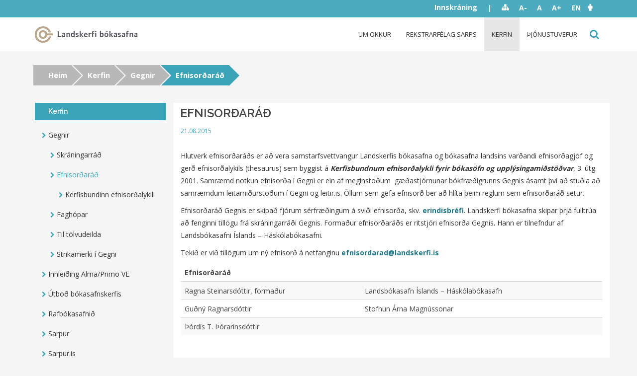

--- FILE ---
content_type: text/html; charset=utf-8
request_url: https://landskerfi.is/kerfin/gegnir/efnisordarad?order=name&sort=desc
body_size: 7249
content:
<!DOCTYPE html>
<html lang="is" dir="ltr">
  <meta name="viewport" content="width=device-width, initial-scale=1.0">
  <meta http-equiv="Content-Type" content="text/html; charset=utf-8" />
<meta name="Generator" content="Drupal 7 (http://drupal.org)" />
<link rel="canonical" href="/kerfin/gegnir/efnisordarad" />
<link rel="shortlink" href="/node/99" />
<link rel="shortcut icon" href="https://landskerfi.is/sites/default/files/favicon.ico" type="image/vnd.microsoft.icon" />
  <title>Landskerfi bókasafna - Efnisorðaráð</title>
  <style>
@import url("https://landskerfi.is/modules/system/system.base.css?six9oq");
</style>
<style>
@import url("https://landskerfi.is/sites/all/modules/contrib/calendar/css/calendar_multiday.css?six9oq");
@import url("https://landskerfi.is/modules/field/theme/field.css?six9oq");
@import url("https://landskerfi.is/modules/node/node.css?six9oq");
@import url("https://landskerfi.is/sites/all/modules/contrib/views/css/views.css?six9oq");
</style>
<style>
@import url("https://landskerfi.is/sites/all/modules/contrib/colorbox/styles/default/colorbox_style.css?six9oq");
@import url("https://landskerfi.is/sites/all/modules/contrib/ctools/css/ctools.css?six9oq");
@import url("https://landskerfi.is/sites/all/modules/contrib/socbutt/css/socbutt.min.css?six9oq");
@import url("https://landskerfi.is/sites/all/modules/contrib/print/print_ui/css/print_ui.theme.css?six9oq");
</style>
<link type="text/css" rel="stylesheet" href="//maxcdn.bootstrapcdn.com/font-awesome/4.3.0/css/font-awesome.min.css" media="all" />
<link type="text/css" rel="stylesheet" href="//fonts.googleapis.com/css?family=Raleway:400,600,700" media="all" />
<link type="text/css" rel="stylesheet" href="//fonts.googleapis.com/css?family=Open+Sans:400,700,600,300" media="all" />
<style>
@import url("https://landskerfi.is/sites/all/themes/xi_lb_theme/src/css/bootstrap.css?six9oq");
@import url("https://landskerfi.is/sites/all/themes/xi_lb_theme/src/css/style.css?six9oq");
@import url("https://landskerfi.is/sites/all/themes/xi_lb_theme/src/css/overrides.css?six9oq");
</style>
<link type="text/css" rel="stylesheet" href="https://cdn.jsdelivr.net/npm/bootstrap@; custom panels layuts/dist/css/bootstrap.css" media="all" />
  <!-- HTML5 element support for IE6-8 -->
  <!--[if lt IE 9]>
    <script src="//html5shiv.googlecode.com/svn/trunk/html5.js"></script>
  <![endif]-->
  <script src="https://landskerfi.is/sites/all/modules/contrib/jquery_update/replace/jquery/1.12/jquery.min.js?v=1.12.4"></script>
<script src="https://landskerfi.is/misc/jquery-extend-3.4.0.js?v=1.12.4"></script>
<script src="https://landskerfi.is/misc/jquery-html-prefilter-3.5.0-backport.js?v=1.12.4"></script>
<script src="https://landskerfi.is/misc/jquery.once.js?v=1.2"></script>
<script src="https://landskerfi.is/misc/drupal.js?six9oq"></script>
<script src="https://landskerfi.is/sites/all/modules/contrib/jquery_update/js/jquery_browser.js?v=0.0.1"></script>
<script src="https://landskerfi.is/misc/form-single-submit.js?v=7.101"></script>
<script src="https://cdn.jsdelivr.net/npm/bootstrap@; custom panels layuts/dist/js/bootstrap.js"></script>
<script src="https://landskerfi.is/sites/default/files/languages/is_MqIacMUzIoBMCqs4B8gH_mkexFw0pKojWoBc3-LPPlA.js?six9oq"></script>
<script src="https://landskerfi.is/sites/all/libraries/colorbox/jquery.colorbox-min.js?six9oq"></script>
<script src="https://landskerfi.is/sites/all/modules/contrib/colorbox/js/colorbox.js?six9oq"></script>
<script src="https://landskerfi.is/sites/all/modules/contrib/colorbox/styles/default/colorbox_style.js?six9oq"></script>
<script>
			(function ($) {
				$(document).ready(function () {
					$("div.media.media-element-container span.file > a").filter(function() {
        				return this.href.indexOf("/system/files") !== -1;
    				})
    				.parents("div.media.media-element-container")
					.hide();
				});
			})(jQuery);
		</script>
<script src="https://landskerfi.is/sites/all/modules/contrib/google_analytics/googleanalytics.js?six9oq"></script>
<script src="https://www.googletagmanager.com/gtag/js?id=UA-76390030-1"></script>
<script>window.dataLayer = window.dataLayer || [];function gtag(){dataLayer.push(arguments)};gtag("js", new Date());gtag("set", "developer_id.dMDhkMT", true);gtag("config", "UA-76390030-1", {"groups":"default","anonymize_ip":true});</script>
<script src="https://landskerfi.is/sites/all/themes/xi_lb_theme/src/js/_lib.js?six9oq"></script>
<script src="https://landskerfi.is/sites/all/themes/xi_lb_theme/src/js/_plugins.js?six9oq"></script>
<script src="https://landskerfi.is/sites/all/themes/xi_lb_theme/src/js/main.js?six9oq"></script>
<script src="https://landskerfi.is/sites/all/libraries/jquery.placeholder/jquery.placeholder.js?six9oq"></script>
<script src="https://landskerfi.is/sites/all/modules/contrib/form_placeholder/form_placeholder.js?six9oq"></script>
<script>jQuery.extend(Drupal.settings, {"basePath":"\/","pathPrefix":"","setHasJsCookie":0,"ajaxPageState":{"theme":"xi_lb_theme","theme_token":"M1pS36Jkf2oHgOesidL3WfT9v3TYDvqFQTOuohSxDbY","js":{"sites\/all\/modules\/contrib\/jquery_update\/replace\/jquery\/1.12\/jquery.min.js":1,"misc\/jquery-extend-3.4.0.js":1,"misc\/jquery-html-prefilter-3.5.0-backport.js":1,"misc\/jquery.once.js":1,"misc\/drupal.js":1,"sites\/all\/modules\/contrib\/jquery_update\/js\/jquery_browser.js":1,"misc\/form-single-submit.js":1,"https:\/\/cdn.jsdelivr.net\/npm\/bootstrap@; custom panels layuts\/dist\/js\/bootstrap.js":1,"public:\/\/languages\/is_MqIacMUzIoBMCqs4B8gH_mkexFw0pKojWoBc3-LPPlA.js":1,"sites\/all\/libraries\/colorbox\/jquery.colorbox-min.js":1,"sites\/all\/modules\/contrib\/colorbox\/js\/colorbox.js":1,"sites\/all\/modules\/contrib\/colorbox\/styles\/default\/colorbox_style.js":1,"0":1,"sites\/all\/modules\/contrib\/google_analytics\/googleanalytics.js":1,"https:\/\/www.googletagmanager.com\/gtag\/js?id=UA-76390030-1":1,"1":1,"sites\/all\/themes\/xi_lb_theme\/src\/js\/_lib.js":1,"sites\/all\/themes\/xi_lb_theme\/src\/js\/_plugins.js":1,"sites\/all\/themes\/xi_lb_theme\/src\/js\/main.js":1,"sites\/all\/libraries\/jquery.placeholder\/jquery.placeholder.js":1,"sites\/all\/modules\/contrib\/form_placeholder\/form_placeholder.js":1},"css":{"modules\/system\/system.base.css":1,"sites\/all\/modules\/contrib\/calendar\/css\/calendar_multiday.css":1,"modules\/field\/theme\/field.css":1,"modules\/node\/node.css":1,"sites\/all\/modules\/contrib\/views\/css\/views.css":1,"sites\/all\/modules\/contrib\/colorbox\/styles\/default\/colorbox_style.css":1,"sites\/all\/modules\/contrib\/ctools\/css\/ctools.css":1,"sites\/all\/modules\/contrib\/socbutt\/css\/socbutt.min.css":1,"sites\/all\/modules\/contrib\/print\/print_ui\/css\/print_ui.theme.css":1,"\/\/maxcdn.bootstrapcdn.com\/font-awesome\/4.3.0\/css\/font-awesome.min.css":1,"\/\/fonts.googleapis.com\/css?family=Raleway:400,600,700":1,"\/\/fonts.googleapis.com\/css?family=Open+Sans:400,700,600,300":1,"sites\/all\/themes\/xi_lb_theme\/src\/css\/bootstrap.css":1,"sites\/all\/themes\/xi_lb_theme\/src\/css\/style.css":1,"sites\/all\/themes\/xi_lb_theme\/src\/css\/overrides.css":1,"https:\/\/cdn.jsdelivr.net\/npm\/bootstrap@; custom panels layuts\/dist\/css\/bootstrap.css":1}},"colorbox":{"opacity":"0.85","current":"{current} of {total}","previous":"\u00ab Fyrri","next":"N\u00e6sta \u00bb","close":"Close","maxWidth":"98%","maxHeight":"98%","fixed":true,"mobiledetect":true,"mobiledevicewidth":"480px","file_public_path":"\/sites\/default\/files","specificPagesDefaultValue":"admin*\nimagebrowser*\nimg_assist*\nimce*\nnode\/add\/*\nnode\/*\/edit\nprint\/*\nprintpdf\/*\nsystem\/ajax\nsystem\/ajax\/*"},"googleanalytics":{"account":["UA-76390030-1"],"trackOutbound":1,"trackMailto":1,"trackDownload":1,"trackDownloadExtensions":"7z|aac|arc|arj|asf|asx|avi|bin|csv|doc(x|m)?|dot(x|m)?|exe|flv|gif|gz|gzip|hqx|jar|jpe?g|js|mp(2|3|4|e?g)|mov(ie)?|msi|msp|pdf|phps|png|ppt(x|m)?|pot(x|m)?|pps(x|m)?|ppam|sld(x|m)?|thmx|qtm?|ra(m|r)?|sea|sit|tar|tgz|torrent|txt|wav|wma|wmv|wpd|xls(x|m|b)?|xlt(x|m)|xlam|xml|z|zip","trackColorbox":1},"form_placeholder":{"fallback_support":true,"include":"input, textarea","exclude":"","required_indicator":"leave"},"urlIsAjaxTrusted":{"\/kerfin\/gegnir\/efnisordarad?order=name\u0026sort=desc":true},"bootstrap":{"anchorsFix":1,"anchorsSmoothScrolling":1,"formHasError":1,"popoverEnabled":0,"popoverOptions":{"animation":1,"html":0,"placement":"right","selector":"","trigger":"click","triggerAutoclose":1,"title":"","content":"","delay":0,"container":"body"},"tooltipEnabled":0,"tooltipOptions":{"animation":1,"html":0,"placement":"auto left","selector":"","trigger":"hover focus","delay":0,"container":"body"}}});</script>
</head>
<body class="html not-front not-logged-in one-sidebar sidebar-first page-node page-node- page-node-99 node-type-page" >
  <div id="skip-link">
    <a href="#main-content" class="element-invisible element-focusable">Skip to main content</a>
  </div>
    <script>
(function ($) {
	$(document).ready(function () {
		$(".navbar-collapse a.dropdown-toggle").removeAttr("data-toggle");
		$(".navbar-collapse .dropdown-menu").remove();
		$(".navbar-collapse span.caret").remove();
	});
})(jQuery);
</script>
<div class="page-wrap">
<div class="bg-container">
  <header id="top-bar" class="top-nav">
    <div class="container">
      <div class="row">
              <div class="col-sm-6">
        </div>
        <div class="col-sm-6">
                    <div class="region region-navigation">
    <section id="block-menu-menu-top-right-navigation" class="block block-menu navbar clearfix">	
      	<h3 class="element-invisible">menu-top-right-navigation</h3>  
    
  <ul class="menu nav"><li class="first leaf"><span tabindex="0" class="nolink">|</span></li>
<li class="leaf"><a href="/sitemap" id="link-sitemap">Sitemap</a></li>
<li class="leaf"><span class="decreaseFont nolink" tabindex="0">A-</span></li>
<li class="leaf"><span class="resetFont nolink" tabindex="0">A</span></li>
<li class="leaf"><span class="increaseFont nolink" tabindex="0">A+</span></li>
<li class="last leaf"><a href="/about-us" class="english">EN</a></li>
</ul>
</section> <!-- /.block -->
<section id="block-block-2" class="block block-block clearfix">	
      	<h3 class="element-invisible">2</h3>  
    
  <p><script src="//minar.stillingar.is/lesa/stilar/js/button/?bid=13" charset="UTF-8"></script></p>

</section> <!-- /.block -->
<section id="block-search-api-page-search" class="block block-search-api-page clearfix">	
      	<h3 class="element-invisible">search</h3>  
    
  <form action="/kerfin/gegnir/efnisordarad?order=name&amp;sort=desc" method="post" id="search-api-page-search-form-search" accept-charset="UTF-8"><div><div class="form-item form-item-keys-1 form-type-textfield form-group"><input placeholder="Sláðu inn leitarorð (eitt eða fleiri)" class="form-control form-text" type="text" id="edit-keys-1" name="keys_1" value="" size="15" maxlength="128" /> <label class="control-label element-invisible" for="edit-keys-1">Sláðu inn leitarorð (eitt eða fleiri)</label>
</div><input type="hidden" name="id" value="1" />
<button type="submit" id="edit-submit-1" name="op" value="Leita" class="btn btn-primary form-submit">Leita</button>
<input type="hidden" name="form_build_id" value="form-IDSgeVJTeAI2zO8bk9B3zyORuPQ-UpMw1nroZ2yAkmw" />
<input type="hidden" name="form_id" value="search_api_page_search_form_search" />
</div></form>
</section> <!-- /.block -->
  </div>
        
			        <ul class="menu nav navbar-nav secondary">	<li class="leaf"><a href="/user/login">Innskráning</a></li></ul>
        	
        </div>
            </div>
    </div>
  </header>
  <header id="navbar" class="navbar-default">
    <div class="container">
      <div class="navbar-header">
                <a class="logo navbar-btn pull-left" href="/" title="Landskerfi bókasafna - á upphafssíðu">
          <img src="https://landskerfi.is/sites/default/files/logo_0.png" alt="Landskerfi bókasafna - á upphafssíðu" />
        </a>
        
        
        <!-- .btn-navbar is used as the toggle for collapsed navbar content -->
        <button type="button" class="navbar-toggle" data-toggle="collapse" data-target=".navbar-collapse">
          <span class="sr-only">Toggle navigation</span>
          <span class="icon-bar"></span>
          <span class="icon-bar"></span>
          <span class="icon-bar"></span>
        </button>
      </div>

              <div class="navbar-collapse collapse navbar-right">
          <nav>
                          <ul class="menu nav navbar-nav"><li class="first expanded dropdown"><a href="/um-okkur/fyrirtaekid" class="dropdown-toggle" data-toggle="dropdown">Um okkur <span class="caret"></span></a><ul class="dropdown-menu"><li class="first collapsed"><a href="/um-okkur/fyrirtaekid">Fyrirtækið</a></li>
<li class="collapsed"><a href="/um-okkur/bokasofnin">Bókasöfnin</a></li>
<li class="leaf"><a href="/um-okkur/vinsaelustu-titlarnir/vinsaelustu-titlarnir">Vinsælustu titlarnir</a></li>
<li class="leaf"><a href="/um-okkur/upplysingar-um-adild">Upplýsingar um aðild</a></li>
<li class="leaf"><a href="/um-okkur/vidauki-5-stadladar-skyrslur-ur-gegni/vidauki-5-stadladar-skyrslur-ur-gegni">Viðauki 5. Staðlaðar skýrslur úr Gegni</a></li>
<li class="leaf"><a href="/um-okkur/samstarfsadilar">Samstarfsaðilar</a></li>
<li class="last collapsed"><a href="/um-okkur/utgefid-efni">Útgefið efni</a></li>
</ul></li>
<li class="collapsed"><a href="/rekstrarfelag-sarps/felagid">Rekstrarfélag Sarps</a></li>
<li class="expanded active-trail active dropdown"><a href="/kerfin" class="active-trail dropdown-toggle" data-toggle="dropdown">Kerfin <span class="caret"></span></a><ul class="dropdown-menu"><li class="first expanded active-trail active"><a href="/kerfin/gegnir" class="active-trail">Gegnir</a></li>
<li class="collapsed"><a href="/kerfin/innleiding-almaprimo-ve/innleiding-alma-og-primo-ve">Innleiðing  Alma/Primo VE</a></li>
<li class="collapsed"><a href="/kerfin/nyttbokasafnskerfi">Útboð bókasafnskerfis</a></li>
<li class="collapsed"><a href="/kerfin/rafbokasafnid/rafbokasafnid">Rafbókasafnið</a></li>
<li class="collapsed"><a href="/kerfin/sarpur">Sarpur</a></li>
<li class="collapsed"><a href="/kerfin/sarpuris">Sarpur.is</a></li>
<li class="last leaf"><a href="/kerfin/fjaradstod/fjaradstod">Fjaraðstoð</a></li>
</ul></li>
<li class="collapsed"><a href="/thjonustuvefur/login">Þjónustuvefur</a></li>
<li class="last leaf"><span id="link-search" tabindex="0" class="nolink">Leit</span></li>
</ul>                      </nav>
        </div>
          </div>
  </header>
</div>

<div class="main-container container">
	  <header id="page-header">
    
      </header> <!-- /#page-header -->

  <div class="row">
    	     <ol class="breadcrumb"><li><a href="/">Heim</a></li>
<li><a href="/kerfin">Kerfin</a></li>
<li><a href="/kerfin/gegnir">Gegnir</a></li>
<li class="active">Efnisorðaráð</li>
</ol>              <aside class="col-sm-3" role="complementary">          <div class="region region-sidebar-first">
    <section id="block-menu-block-3" class="block block-menu-block clearfix">	
        <h2 class="block-title">Kerfin</h2>
    
  <div class="menu-block-wrapper menu-block-3 menu-name-main-menu parent-mlid-945 menu-level-1">
  <ul class="menu nav"><li class="first expanded active-trail menu-mlid-990 active"><a href="/kerfin/gegnir" class="active-trail">Gegnir</a><ul class="menu nav"><li class="first collapsed menu-mlid-1007"><a href="/kerfin/gegnir/skraningarrad">Skráningarráð</a></li>
<li class="expanded active-trail active menu-mlid-1008 active"><a href="/kerfin/gegnir/efnisordarad" class="active-trail active">Efnisorðaráð</a><ul class="menu nav"><li class="first last leaf menu-mlid-1779"><a href="https://lykilskra.landsbokasafn.is/" target="_blank">Kerfisbundinn efnisorðalykill</a></li>
</ul></li>
<li class="collapsed menu-mlid-1722"><a href="/kerfin/gegnir/faghopar">Faghópar</a></li>
<li class="collapsed menu-mlid-993"><a href="/kerfin/gegnir/til-tolvudeilda">Til tölvudeilda</a></li>
<li class="last leaf menu-mlid-2282"><a href="/kerfin/gegnir/strikamerki-i-gegni/strikamerki-i-gegni">Strikamerki í Gegni</a></li>
</ul></li>
<li class="collapsed menu-mlid-2284"><a href="/kerfin/innleiding-almaprimo-ve/innleiding-alma-og-primo-ve">Innleiðing  Alma/Primo VE</a></li>
<li class="collapsed menu-mlid-1924"><a href="/kerfin/nyttbokasafnskerfi">Útboð bókasafnskerfis</a></li>
<li class="collapsed menu-mlid-1903"><a href="/kerfin/rafbokasafnid/rafbokasafnid">Rafbókasafnið</a></li>
<li class="collapsed menu-mlid-999"><a href="/kerfin/sarpur">Sarpur</a></li>
<li class="collapsed menu-mlid-1002"><a href="/kerfin/sarpuris">Sarpur.is</a></li>
<li class="last leaf menu-mlid-2308"><a href="/kerfin/fjaradstod/fjaradstod">Fjaraðstoð</a></li>
</ul></div>

</section> <!-- /.block -->
  </div>
      </aside>  <!-- /#sidebar-first -->
    

    	         <section class="col-sm-9">
    	    			<h3 class="element-invisible">Main content</h3>
                  <a id="main-content"></a>
            
       <!-- <h1 class="page-header ">Efnisorðaráð</h1>-->
                                                                                                    <div class="region region-content">
    <section id="block-system-main" class="block block-system clearfix">	
      	<h3 class="element-invisible">main</h3>  
    
  

<div  class="node node-page view-mode-full ">
    <div class="row">
    <div class="col-sm-12 ">
      <div class="field field-name-title field-type-ds field-label-hidden"><div class="field-items"><div class="field-item even"><h1>Efnisorðaráð</h1></div></div></div><div class="field field-name-post-date field-type-ds field-label-hidden"><div class="field-items"><div class="field-item even">21.08.2015</div></div></div><div class="field field-name-body field-type-text-with-summary field-label-hidden"><div class="field-items"><div class="field-item even"><p>Hlutverk efnisorðaráðs er að vera samstarfsvettvangur Landskerfis bókasafna og bókasafna landsins varðandi efnisorðagjöf og gerð efnisorðalykils (thesaurus) sem byggist á <em><strong>Kerfisbundnum efnisorðalykli fyrir bókasöfn og upplýsingamiðstöðvar</strong></em>, 3. útg. 2001. Samræmd notkun efnisorða í Gegni er ein af meginstoðum  gæðastjórnunar bókfræðigrunns Gegnis ásamt því að stuðla að samræmdum leitarniðurstöðum í Gegni og leitir.is. Öllum sem gefa efnisorð ber að hlíta þeim reglum sem efnisorðaráð setur.</p>
<p>Efnisorðaráð Gegnis er skipað fjórum sérfræðingum á sviði efnisorða, skv. <a href="/sites/default/files/erindisbref_efnisordarad_2007.pdf" target="_blank">erindisbréfi</a>. Landskerfi bókasafna skipar þrjá fulltrúa að fenginni tillögu frá skráningarráði Gegnis. Formaður efnisorðaráðs er ritstjóri efnisorða Gegnis. Hann er tilnefndur af Landsbókasafni Íslands – Háskólabókasafni.</p>
<p>Tekið er við tillögum um ný efnisorð á netfanginu <a href="mailto:efnisordarad@landskerfi.is">efnisordarad@landskerfi.is</a></p>
<table style="width: 100%;" cellspacing="1" cellpadding="1" border="1" align="left"><thead><tr><th scope="col" style="text-align: left;">Efnisorðaráð</th>
<th scope="col"> </th>
</tr></thead><tbody><tr><td>Ragna Steinarsdóttir, formaður</td>
<td>Landsbókasafn Íslands – Háskólabókasafn</td>
</tr><tr><td>Guðný Ragnarsdóttir</td>
<td>Stofnun Árna Magnússonar</td>
</tr><tr><td>Þórdís T. Þórarinsdóttir</td>
<td> </td>
</tr></tbody></table><p> </p>
</div></div></div><div class="field field-name-field-blokkir field-type-blockreference field-label-hidden"><div class="field-items"><div class="field-item even"><section id="block-views-fundir-efnisordarads-block" class="block block-views clearfix">	
      	<h3 class="element-invisible">fundir_efnisordarads-block</h3>  
    
  <div class="view view-fundir-efnisordarads view-id-fundir_efnisordarads view-display-id-block view-dom-id-2e20748b2203272f55484aca4e14f0c3">
        
  
  
      <div class="view-content">
      <div class="table-responsive">
<table class="views-table cols-2 table table-hover table-striped" >
        <thead>
      <tr>
                  <th class="views-field views-field-name active" >
            <a href="/kerfin/gegnir/efnisordarad?order=name&amp;sort=asc" title="Raða eftir Ár" class="active">Ár<span class="icon-after icon glyphicon glyphicon-chevron-down" data-toggle="tooltip" data-placement="bottom" title="raða A-Ö, 1-10" aria-hidden="true"></span>
</a>          </th>
                  <th class="views-field views-field-download" >
            Fundargerðir          </th>
              </tr>
    </thead>
    <tbody>
          <tr class="odd views-row-first">
                  <td class="views-field views-field-name active" >
            2026          </td>
                  <td class="views-field views-field-download" >
            <a href="/file/33700/download?token=XszsCsjl">451 fundur efnisorðaráðs 2026</a>          </td>
              </tr>
          <tr class="even">
                  <td class="views-field views-field-name active" >
            2025          </td>
                  <td class="views-field views-field-download" >
            <a href="/file/33619/download?token=TCfKJNbX">429. - 450. fundur efnisorðaráðs 2025</a>          </td>
              </tr>
          <tr class="odd">
                  <td class="views-field views-field-name active" >
            2024          </td>
                  <td class="views-field views-field-download" >
            <a href="/file/33549/download?token=iBx-SfwP">408. - 428. fundur efnisorðaráðs 2024</a>          </td>
              </tr>
          <tr class="even">
                  <td class="views-field views-field-name active" >
            2023          </td>
                  <td class="views-field views-field-download" >
            <a href="/file/32107/download?token=DPJJJwyF">390.- 407. fundur efnisorðaráðs 2023</a>          </td>
              </tr>
          <tr class="odd views-row-last">
                  <td class="views-field views-field-name active" >
            2022          </td>
                  <td class="views-field views-field-download" >
            <a href="/file/26599/download?token=iJ3WTPMX">372.-389. fundur efnisorðaráðs 2022</a>          </td>
              </tr>
      </tbody>
</table>
  </div>
    </div>
  
  
  
      
<div class="more-link">
  <a href="/kerfin/gegnir/efnisordarad/fundir-efnisordarad-yfirlit">
    Meira  </a>
</div>
  
  
  
</div>
</section> <!-- /.block --></div></div></div>    </div>
  </div>
</div>


<!-- Needed to activate display suite support on forms -->

</section> <!-- /.block -->
<section id="block-socbutt-horizontal" class="block block-socbutt clearfix">	
      	<h3 class="element-invisible">horizontal</h3>  
    
  <div class="social-share-links inline"><span class="share-link share-email"><a href="mailto:?subject=Efnisor%C3%B0ar%C3%A1%C3%B0&amp;body=" class="btn btn-info btn-xs"><span class="fa fa-fw fa-2x fa-envelope"></span> Netfang</a></span><span class="share-link share-facebook"><a href="https://www.facebook.com/sharer/sharer.php?u=https%3A%2F%2Flandskerfi.is%2Fkerfin%2Fgegnir%2Fefnisordarad" target="_blank" class="btn btn-info btn-xs"><span class="fa fa-fw fa-2x fa-facebook"></span> Facebook</a></span><span class="share-link share-twitter"><a href="https://twitter.com/intent/tweet?text=Efnisor%C3%B0ar%C3%A1%C3%B0 -&amp;url=https%3A%2F%2Flandskerfi.is%2Fkerfin%2Fgegnir%2Fefnisordarad" target="_blank" class="btn btn-info btn-xs"><span class="fa fa-fw fa-2x fa-twitter"></span> Twitter</a></span><span class="share-link share-linkedin"><a href="https://www.linkedin.com/shareArticle?mini=true&amp;url=https%3A%2F%2Flandskerfi.is%2Fkerfin%2Fgegnir%2Fefnisordarad&amp;title=Efnisor%C3%B0ar%C3%A1%C3%B0&amp;summary=&amp;source=https%3A%2F%2Flandskerfi.is%2Fkerfin%2Fgegnir%2Fefnisordarad" target="_blank" class="btn btn-info btn-xs"><span class="fa fa-fw fa-2x fa-linkedin"></span> LinkedIn</a></span></div>
</section> <!-- /.block -->
<section id="block-print-ui-print-links" class="block block-print-ui clearfix">	
      	<h3 class="element-invisible">print-links</h3>  
    
  <span class="print_html"><a href="https://landskerfi.is/print/99?order=name&amp;sort=desc" title="Prentvæn útgáfa" class="print-page fa fa-print" onclick="window.open(this.href); return false" rel="nofollow"><img class="print-icon img-responsive" src="https://landskerfi.is/sites/all/modules/contrib/print/icons/print_icon.png" width="16" height="16" alt="Printer-friendly version" title="Printer-friendly version" /></a></span>
</section> <!-- /.block -->
<section id="block-fblikebutton-fblikebutton-dynamic-block" class="block block-fblikebutton clearfix">	
      	<h3 class="element-invisible">fblikebutton_dynamic_block</h3>  
    
  
<iframe src="//www.facebook.com/plugins/like.php?href=https%3A%2F%2Flandskerfi.is%2Fkerfin%2Fgegnir%2Fefnisordarad&amp;layout=box_count&amp;show_faces=false&amp;width=450&amp;font=arial&amp;height=80&amp;action=like&amp;colorscheme=light&amp;locale=is_IS&amp;send=false&amp;share=false" scrolling="no" frameborder="0" style="border: none; overflow: hidden; width: 450px; height: 80px; " allowTransparency="true"></iframe>

</section> <!-- /.block -->
  </div>
    </section>

    
  </div>
</div>
</div>
<footer class="footer">
        <div class="container">
          <div class="region region-footer">
    <section id="block-block-1" class="block block-block clearfix">	
      	<h3 class="element-invisible">1</h3>  
    
  <p>© 2026 | Landskerfi bókasafna hf., Katrínartúni 4, 105 Reykjavík, 440202-2920 | 514-5050 ~ <a href="mailto:skrifstofa@landskerfi.is">skrifstofa@landskerfi.is</a></p>

</section> <!-- /.block -->
  </div>
  </div>
</footer>
  </body>
</html>


--- FILE ---
content_type: text/css
request_url: https://landskerfi.is/sites/all/themes/xi_lb_theme/src/css/style.css?six9oq
body_size: 109541
content:
@charset "UTF-8";
@import url(../../bower_components/bootstrap-select/dist/css/bootstrap-select.css);
/*
 * fonts
 */
/**
 * measures
 */
/**
 * top and bottom navigations have different text colors
 */
/**
 * prepends a fontawesome icon to a link and hides the link text
 **/
/* line 3, ../../plugins/back-to-top/_style.scss */
#back-to-top {
  bottom: -100px;
  left: 10px;
  position: fixed;
}

/* line 10, ../../plugins/back-to-top/_style.scss */
#back-to-top.affix {
  -moz-transition-property: bottom;
  -o-transition-property: bottom;
  -webkit-transition-property: bottom;
  transition-property: bottom;
  -moz-transition-duration: 0.2s;
  -o-transition-duration: 0.2s;
  -webkit-transition-duration: 0.2s;
  transition-duration: 0.2s;
  -moz-transition-timing-function: ease-in;
  -o-transition-timing-function: ease-in;
  -webkit-transition-timing-function: ease-in;
  transition-timing-function: ease-in;
  bottom: 15px;
  left: 10px;
}

/* first sidebar and contained menu */
/* line 3, ../scss/_sidebar.scss */
.region-sidebar-first h2 {
  background-color: #3aa4b8;
  color: white;
  padding: 10px 27px;
  margin-top: 0;
  font-size: 14px;
  text-transform: none;
}
/* line 12, ../scss/_sidebar.scss */
.region-sidebar-first .menu-block-wrapper li {
  width: 100%;
}
/* line 14, ../scss/_sidebar.scss */
.region-sidebar-first .menu-block-wrapper li a {
  padding: 10px 14px;
}
/* line 16, ../scss/_sidebar.scss */
.region-sidebar-first .menu-block-wrapper li a:before {
  content: "\f054";
  font-family: "FontAwesome";
  color: #3aa4b8;
  padding-right: 4px;
  font-size: 12px;
}
/* line 23, ../scss/_sidebar.scss */
.region-sidebar-first .menu-block-wrapper li a.active {
  color: #3aa4b8;
}
/* line 28, ../scss/_sidebar.scss */
> .region-sidebar-first .menu-block-wrapper li.expanded ul {
  display: none;
}
/* line 33, ../scss/_sidebar.scss */
> .region-sidebar-first .menu-block-wrapper li.expanded.active > a:before,
> .region-sidebar-first
  .menu-block-wrapper
  li.expanded.active-trail
  > a:before {
  content: "\f078";
}
/* line 37, ../scss/_sidebar.scss */
> .region-sidebar-first .menu-block-wrapper li.expanded.active ul,
> .region-sidebar-first .menu-block-wrapper li.expanded.active-trail ul {
  display: block;
}
/* line 42, ../scss/_sidebar.scss */
.region-sidebar-first .menu-block-wrapper li ul {
  padding-left: 17px;
}

/* content pages with sidebar */
/* line 50, ../scss/_sidebar.scss */
.col-sm-9 {
  background-color: #fff;
}
/* line 52, ../scss/_sidebar.scss */
.col-sm-9 h1 {
  margin: 0;
  padding: 38px 15px;
}
/* line 56, ../scss/_sidebar.scss */
.col-sm-9 .region-content {
  padding: 30px 15px;
}

/* line 62, ../scss/_sidebar.scss */
#block-menu-block-4 ul li ul {
  display: none;
}

/*
 * reset
 */
/* line 4, ../scss/_content.scss */
* {
  font-family: "Open Sans", Arial, Helvetica, sans-serif;
  margin: 0;
}

/* Disable the Focus outline*/
/* line 11, ../scss/_content.scss */
button:focus,
div:focus,
ul:focus,
a:focus,
li:focus,
input:focus {
  outline: none !important;
}

/* line 16, ../scss/_content.scss */
p {
  font-size: 14px;
  color: #333333;
  word-wrap: break-word;
}

/* line 22, ../scss/_content.scss */
a {
  color: #333333;
  text-decoration: none;
}
/* line 25, ../scss/_content.scss */
a:hover,
a:focus {
  color: #3aa4b8;
}

/* File-icon PDF */
/* line 32, ../scss/_content.scss */
.file-icon {
  margin-right: 5px;
}

/* dropdown */
/* line 37, ../scss/_content.scss */
.comment-form .bootstrap-select {
  width: 100% !important;
}

/* line 45, ../scss/_content.scss */
body {
  background: #f5f5f5;
}

/* line 49, ../scss/_content.scss */
html,
body {
  height: 100%;
}

/* line 53, ../scss/_content.scss */
img {
  max-width: 100%;
  height: auto;
}

/* line 61, ../scss/_content.scss */
.field-name-body a {
  color: #1e7889;
  text-decoration: none;
}
/* line 64, ../scss/_content.scss */
.field-name-body a:hover,
.field-name-body a:focus {
  color: #333333;
}

/* line 71, ../scss/_content.scss */
.btn-primary {
  background-color: #3aa4b8;
  border-color: #3aa4b8;
}

/* line 76, ../scss/_content.scss */
.headings,
h1,
h2,
h3,
.front .view-news h2,
h4,
.front .view-news h3,
h5 {
  font-family: Raleway, Arial, sans-serif;
  font-weight: 600;
}

/* line 81, ../scss/_content.scss */
h1 {
  font-size: 24px;
}

/* line 87, ../scss/_content.scss */
h2 {
  font-size: 21px;
  text-transform: uppercase;
}

/* line 94, ../scss/_content.scss */
h3 {
  font-size: 21px;
  color: #3aa4b8;
}

/* line 101, ../scss/_content.scss */
.front .view-news h2,
h4 {
  font-size: 18px;
  color: #3aa4b8;
  text-transform: none;
}

/* line 110, ../scss/_content.scss */
.front .view-news h3,
h5 {
  font-size: 14px;
  text-transform: uppercase;
}

/* line 117, ../scss/_content.scss */
.fa {
  font-family: "fontawesome", "Open Sans", Arial, Helvetica, sans-serif;
}

/* style lists inside of content */
/* line 123, ../scss/_content.scss */
.region-content ul {
  padding-left: 0.5em;
}
/* line 125, ../scss/_content.scss */
.region-content ul > li {
  padding-left: 2em;
  list-style-type: none;
}
/* line 128, ../scss/_content.scss */
.region-content ul > li:before {
  content: "\f00c";
  color: #3aa4b8;
  font-family: FontAwesome;
  display: inline-block;
  width: 2em;
  margin-left: -2em;
}
/* line 138, ../scss/_content.scss */
.region-content ul > li ul li:before {
  content: "\f111";
  font-size: 8px;
  line-height: 10px;
  color: #333333;
}
/* line 147, ../scss/_content.scss */
.region-content ul.sort-results {
  padding-left: 0;
}
/* line 14, ../../bower_components/bootstrap-sass/assets/stylesheets/bootstrap/mixins/_clearfix.scss */
.region-content ul.sort-results:before,
.region-content ul.sort-results:after {
  content: " ";
  display: table;
}
/* line 19, ../../bower_components/bootstrap-sass/assets/stylesheets/bootstrap/mixins/_clearfix.scss */
.region-content ul.sort-results:after {
  clear: both;
}
/* line 150, ../scss/_content.scss */
.region-content ul.sort-results > li {
  padding-left: 0;
}
@media (max-width: 519px) {
  /* line 150, ../scss/_content.scss */
  .region-content ul.sort-results > li {
    float: left;
    border-right: 1px solid #333;
    padding-left: 5px;
    padding-right: 5px;
  }
  /* line 157, ../scss/_content.scss */
  .region-content ul.sort-results > li.first {
    padding-left: 0;
  }
  /* line 160, ../scss/_content.scss */
  .region-content ul.sort-results > li.last {
    border-right: none;
  }
}
/* line 164, ../scss/_content.scss */
.region-content ul.sort-results > li:before {
  display: none;
}
/* line 168, ../scss/_content.scss */
.region-content ul.sort-results > li a.current {
  font-weight: bold;
}

/**
 *   Set some accessibility changes
 */
/* line 184, ../scss/_content.scss */
.not-logged-in .top-nav a,
.not-logged-in .top-nav span,
.not-logged-in .region-sidebar-second a,
.not-logged-in .region-sidebar-second span,
.not-logged-in .region-content a,
.not-logged-in .region-content span {
  font-weight: bold;
}

/**
 * navigation
 */
/* line 193, ../scss/_content.scss */
.nav > li {
  float: left;
}
/* line 195, ../scss/_content.scss */
.nav > li > a:hover,
.nav > li > a:focus {
  background-color: transparent;
}

/***** Forms ****/
/* line 204, ../scss/_content.scss */
.dropdown-menu li {
  padding-left: 0 !important;
}
/* line 207, ../scss/_content.scss */
.dropdown-menu li:before {
  display: none !important;
  margin: 0;
}
/* line 211, ../scss/_content.scss */
.dropdown-menu a {
  color: black !important;
  padding: 3px 5px !important;
}

/**
 * top bar
 */
/* line 220, ../scss/_content.scss */
#top-bar {
  background-color: rgba(58, 164, 184, 0.9);
  padding: 5px 0;
}
/* line 5, ../scss/_mixins.scss */
#top-bar p,
#top-bar a,
#top-bar .nolink {
  color: #fff;
}
/* line 10, ../scss/_mixins.scss */
#top-bar ul.nav li a {
  padding: 0 10px;
}
/* line 224, ../scss/_content.scss */
#top-bar .region-navigation {
  float: right;
}
/* line 226, ../scss/_content.scss */
#top-bar .region-navigation #block-block-2 {
  height: 19px;
  display: inline-block;
  bottom: 6px;
  position: relative;
}
/* line 231, ../scss/_content.scss */
#top-bar
  .region-navigation
  #block-block-2
  #stillingarIs_turnUserstylesOnButton {
  color: red;
}
/* line 233, ../scss/_content.scss */
#top-bar
  .region-navigation
  #block-block-2
  #stillingarIs_turnUserstylesOnButton
  img {
  display: none;
}
/* line 237, ../scss/_content.scss */
#top-bar
  .region-navigation
  #block-block-2
  #stillingarIs_turnUserstylesOnButton
  a:before {
  font-family: "FontAwesome";
  content: "";
  padding-right: 20px;
}
/* line 245, ../scss/_content.scss */
#top-bar .region-navigation #block-menu-menu-top-right-navigation {
  display: inline-block;
  min-height: 0;
  margin-bottom: 0;
}
/* line 249, ../scss/_content.scss */
#top-bar .region-navigation #block-menu-menu-top-right-navigation .nolink {
  padding: 10px;
  cursor: pointer;
}
/* line 253, ../scss/_content.scss */
#top-bar .region-navigation #block-menu-menu-top-right-navigation a {
  font-size: 0px;
}
/* line 254, ../scss/_content.scss */
#top-bar .region-navigation #block-menu-menu-top-right-navigation a.english {
  font-size: inherit;
}
/* line 258, ../scss/_content.scss */
#top-bar .region-navigation #block-menu-menu-top-right-navigation a:before {
  font-size: 14px;
}
/* line 268, ../scss/_content.scss */
#top-bar
  .region-navigation
  #block-menu-menu-top-right-navigation
  #link-sitemap {
  display: block;
  width: 25px;
  overflow: hidden;
  width: 35px;
}
/* line 24, ../scss/_mixins.scss */
#top-bar
  .region-navigation
  #block-menu-menu-top-right-navigation
  #link-sitemap:before {
  font-family: "FontAwesome";
  content: "";
  padding-right: 20px;
}
/* line 272, ../scss/_content.scss */
#top-bar .region-navigation #block-menu-menu-top-right-navigation #link-staff {
  display: block;
  width: 25px;
  overflow: hidden;
}
/* line 24, ../scss/_mixins.scss */
#top-bar
  .region-navigation
  #block-menu-menu-top-right-navigation
  #link-staff:before {
  font-family: "FontAwesome";
  content: "";
  padding-right: 20px;
}
/* line 277, ../scss/_content.scss */
#top-bar .login-menu {
  display: inline-block;
  float: right;
  margin-right: 10px;
}
/* line 282, ../scss/_content.scss */
#top-bar .name {
  display: inline-block;
  float: left;
  margin-right: 4px;
  color: white;
}
/* line 288, ../scss/_content.scss */
#top-bar ul.menu.secondary {
  float: right;
}

/**
 * header
 */
/* line 296, ../scss/_content.scss */
header#navbar {
  background-color: rgba(255, 255, 255, 0.9);
}
/* line 298, ../scss/_content.scss */
header#navbar .navbar-brand {
  color: #b8b8b8;
  font-size: 27px;
  font-family: Raleway, Arial, sans-serif;
  font-weight: 700;
  text-decoration: none;
}
/* line 304, ../scss/_content.scss */
header#navbar .navbar-brand:hover {
  color: #b8b8b8;
}
/* line 308, ../scss/_content.scss */
header#navbar .navbar-btn {
  margin-top: 16px;
  margin-bottom: 16px;
}
/* line 312, ../scss/_content.scss */
header#navbar .navbar-collapse {
  padding-right: 0;
}
/* line 314, ../scss/_content.scss */
header#navbar .navbar-collapse li.last {
  padding: 10px 0;
}
/* line 317, ../scss/_content.scss */
header#navbar .navbar-collapse a,
header#navbar .navbar-collapse #link-search {
  text-transform: uppercase;
  font-size: 13px;
  color: inherit;
  padding-top: 24px;
  padding-bottom: 24px;
}
/* line 324, ../scss/_content.scss */
header#navbar .navbar-collapse a.active,
header#navbar .navbar-collapse a :hover,
header#navbar .navbar-collapse a :focus,
header#navbar .navbar-collapse #link-search.active,
header#navbar .navbar-collapse #link-search :hover,
header#navbar .navbar-collapse #link-search :focus {
  background-color: transparent;
}
/* line 330, ../scss/_content.scss */
header#navbar .navbar-collapse #link-search {
  display: block;
  width: 25px;
  overflow: hidden;
  width: 35px;
  padding: 10px;
  cursor: pointer;
  font-size: 0;
}
/* line 24, ../scss/_mixins.scss */
header#navbar .navbar-collapse #link-search:before {
  font-family: "FontAwesome";
  content: "";
  padding-right: 20px;
}
/* line 336, ../scss/_content.scss */
header#navbar .navbar-collapse #link-search:before {
  font-size: 20px;
  color: #3aa4b8;
}

/**
 * footer
 */
/* line 347, ../scss/_content.scss */
footer {
  background-color: #444444;
  padding: 10px 0;
  margin-top: 75px;
  text-align: center;
}
/* line 352, ../scss/_content.scss */
footer .container {
  padding: 0;
}
/* line 5, ../scss/_mixins.scss */
footer .container p,
footer .container a,
footer .container .nolink {
  color: #fff;
}
/* line 10, ../scss/_mixins.scss */
footer .container ul.nav li a {
  padding: 0 10px;
}
/* line 356, ../scss/_content.scss */
footer .container #block-block-1 p {
  margin-bottom: 0;
}
/* line 361, ../scss/_content.scss */
footer .container #block-menu-menu-footer-navigation #link-rss {
  display: block;
  width: 25px;
  overflow: hidden;
}
/* line 24, ../scss/_mixins.scss */
footer .container #block-menu-menu-footer-navigation #link-rss:before {
  font-family: "FontAwesome";
  content: "";
  padding-right: 20px;
}
/* line 364, ../scss/_content.scss */
footer .container #block-menu-menu-footer-navigation #link-facebook {
  display: block;
  width: 25px;
  overflow: hidden;
}
/* line 24, ../scss/_mixins.scss */
footer .container #block-menu-menu-footer-navigation #link-facebook:before {
  font-family: "FontAwesome";
  content: "";
  padding-right: 20px;
}

/**
 * form elements
 */
/* line 374, ../scss/_content.scss */
.radio input[type="radio"],
.radio-inline input[type="radio"],
.checkbox input[type="checkbox"],
.checkbox-inline input[type="checkbox"] {
  margin-left: -20px;
}

/*
 * Breadcrumb: bit tricky bcause the arrows a pure css
 * TODO: parametrify so it can be used as component
 */
/* line 383, ../scss/_content.scss */
.breadcrumb > li {
  position: relative;
  background: #b8b8b8;
  padding: 10px;
  font-size: 15px;
  font-weight: 700;
  margin-left: -3px;
  margin-bottom: 7px;
  padding-left: 30px;
}
/* line 384, ../scss/_content.scss */
.breadcrumb > li.first {
  border-bottom-left-radius: 4px;
  border-top-left-radius: 4px;
  margin-left: 0;
  padding-left: 10px;
  margin-right: 1px;
}
/* line 391, ../scss/_content.scss */
.breadcrumb > li.last {
  border-bottom-right-radius: 4px;
  border-top-right-radius: 4px;
  background: #3aa4b8;
}
/* line 395, ../scss/_content.scss */
.breadcrumb > li.last:before,
.breadcrumb > li.last:after {
  border: none;
}
/* line 399, ../scss/_content.scss */
.breadcrumb > li.active {
  color: #fff;
  background-color: #3aa4b8;
}
/* line 402, ../scss/_content.scss */
.breadcrumb > li.active:after {
  border-left-color: #3aa4b8;
  border-width: 21px;
  margin-top: -21px;
}
/* line 408, ../scss/_content.scss */
.breadcrumb > li:before,
.breadcrumb > li:after {
  left: 99%;
  top: 50%;
  border: solid transparent;
  content: " ";
  height: 0;
  width: 0;
  position: absolute;
  pointer-events: none;
  z-index: 1;
}
/* line 419, ../scss/_content.scss */
.breadcrumb > li:after {
  border-color: rgba(184, 184, 184, 0);
  border-left-color: #b8b8b8;
  border-width: 20px;
  margin-top: -20px;
}
/* line 425, ../scss/_content.scss */
.breadcrumb > li:before {
  content: "" !important;
  padding: 0px !important;
  border-color: rgba(245, 245, 245, 0);
  border-left-color: #f5f5f5;
  border-width: 23px;
  margin-top: -23px;
}
/* line 441, ../scss/_content.scss */
.breadcrumb > li a {
  color: #fff;
}

/* line 451, ../scss/_content.scss */
table {
  background-color: transparent;
}

/* line 455, ../scss/_content.scss */
caption {
  padding-top: 8px;
  padding-bottom: 8px;
  color: #777777;
  text-align: left;
}

/* line 462, ../scss/_content.scss */
th {
  text-align: left;
}

/* line 468, ../scss/_content.scss */
table {
  border: 0;
  width: 100;
  max-width: 100%;
  margin-bottom: 19px;
}
/* line 470, ../scss/_content.scss */
table > tbody > tr:nth-of-type(odd) {
  background-color: #f9f9f9;
}
/* line 481, ../scss/_content.scss */
table > thead > tr > th,
table > thead > tr > td,
table > tbody > tr > th,
table > tbody > tr > td,
table > tfoot > tr > th,
table > tfoot > tr > td {
  padding: 8px;
  line-height: 1.42857;
  vertical-align: top;
  border-top: 1px solid #ddd;
  border-bottom: 0;
  border-left: 0;
  border-right: 0;
}
/* line 494, ../scss/_content.scss */
table > thead > tr > th {
  vertical-align: bottom;
  border-bottom: 2px solid #ddd;
}
/* line 503, ../scss/_content.scss */
table > caption + thead > tr:first-child > th,
table > caption + thead > tr:first-child > td,
table > colgroup + thead > tr:first-child > th,
table > colgroup + thead > tr:first-child > td,
table > thead:first-child > tr:first-child > th,
table > thead:first-child > tr:first-child > td {
  border-top: 0;
}
/* line 510, ../scss/_content.scss */
table > tbody + tbody {
  border-top: 2px solid #ddd;
}
/* line 514, ../scss/_content.scss */
table .table {
  background-color: #fff;
}

/*
.form-type-select.form-group {
  &:after {
    content: '<>';
    font: 10px "Consolas", monospace;
    color: $grey_4;
    -webkit-transform: rotate(90deg);
    -moz-transform: rotate(90deg);
    -ms-transform: rotate(90deg);
    transform: rotate(90deg);
    right: 5px;
    top: -22px;
    padding: 0 0 2px;
    position: relative;
    pointer-events: none;
    float: right;
  }
  select {
    border: none;
    outline: none;
    display: inline-block;
    -webkit-appearance: none;
    -moz-appearance: none;
    appearance: none;
    cursor: pointer;
    padding: 6px 16px 6px 5px;
  }
}
*/
/* line 550, ../scss/_content.scss */
#support-page-form > div {
  display: flex;
  flex-direction: column;
}
/* line 553, ../scss/_content.scss */
#support-page-form > div > a.button {
  order: 0;
  width: 180px;
}
/* line 557, ../scss/_content.scss */
#support-page-form > div > div.table-responsive {
  order: 1;
  overflow-x: unset;
}
/* line 561, ../scss/_content.scss */
#support-page-form > div > div.text-center {
  order: 2;
  margin-bottom: 15px;
  margin-top: 15px;
}
/* line 566, ../scss/_content.scss */
#support-page-form > div > div.form-item.form-item-update {
  order: 3;
}
/* line 569, ../scss/_content.scss */
#support-page-form > div > div.form-item.form-item-suppress {
  order: 4;
}
/* line 572, ../scss/_content.scss */
#support-page-form > div > button#edit-submit {
  order: 5;
  width: 170px;
}
/* line 577, ../scss/_content.scss */
#support-page-form table {
  margin-bottom: 0;
}
/* line 580, ../scss/_content.scss */
#support-page-form table tr td {
  padding: 8px 6px 8px 8px;
}
/* line 582, ../scss/_content.scss */
#support-page-form table tr td .form-autocomplete {
  width: 210px;
}
/* line 585, ../scss/_content.scss */
#support-page-form table tr td span.bs-caret > span.caret {
  right: 4px;
}
/* line 588, ../scss/_content.scss */
#support-page-form table tr td .bootstrap-select > .dropdown-toggle {
  padding-right: 18px;
}
/* line 592, ../scss/_content.scss */
#support-page-form table tr td:nth-child(1) {
  padding: 8px 3px 8px 3px;
}
/* line 595, ../scss/_content.scss */
#support-page-form table tr td:nth-child(2) {
  padding: 8px 3px 8px 3px;
}
/* line 599, ../scss/_content.scss */
#support-page-form table tr td:nth-child(6) .bootstrap-select {
  width: 116px;
}
/* line 604, ../scss/_content.scss */
#support-page-form table tr td:nth-child(7) .bootstrap-select {
  width: 68px;
}
/* line 609, ../scss/_content.scss */
#support-page-form table tr td:nth-child(8) .bootstrap-select {
  width: 94px;
}

/* line 619, ../scss/_content.scss */
.button {
  background-color: #3aa4b8;
  padding: 5px 13px;
  margin-bottom: 14px;
  line-height: 30px;
  border-radius: 4px;
  color: white;
}
/* line 626, ../scss/_content.scss */
.button:hover {
  color: white;
}

/* line 633, ../scss/_content.scss */
.region-content .pagination {
  display: inline-block;
  margin: 0 auto;
}
/* line 638, ../scss/_content.scss */
.region-content .pagination li:before {
  content: " ";
  width: 0;
}
/* line 643, ../scss/_content.scss */
.region-content .pagination li.active a {
  background-color: #8b8b8b;
  border-color: #8b8b8b;
}
/* line 648, ../scss/_content.scss */
.region-content .pagination li a {
  position: initial;
  background-color: #b8b8b8;
  color: #fff;
}
/* line 652, ../scss/_content.scss */
.region-content .pagination li a.progress-disabled {
  float: left;
}

/* line 660, ../scss/_content.scss */
select::-ms-expand {
  display: none;
}

/* line 664, ../scss/_content.scss */
.node-support-ticket #comments .comment {
  background: -webkit-linear-gradient(
    left,
    #b8b8b8,
    #b8b8b8 3px,
    #f4f4f4 5px,
    #f4f4f4
  );
  background: -o-linear-gradient(
    left,
    #b8b8b8,
    #b8b8b8 3px,
    #f4f4f4 5px,
    #f4f4f4
  );
  background: -moz-linear-gradient(
    left,
    #b8b8b8,
    #b8b8b8 3px,
    #f4f4f4 5px,
    #f4f4f4
  );
  background: linear-gradient(left, #b8b8b8, #b8b8b8 3px, #f4f4f4 5px, #f4f4f4);
  background: -ms-linear-gradient(
    left,
    #b8b8b8,
    #b8b8b8 3px,
    #f4f4f4 5px,
    #f4f4f4
  );
}

/* line 672, ../scss/_content.scss */
#block-socbutt-horizontal .social-share-links .share-email {
  display: none;
}

/* line 676, ../scss/_content.scss */
.navbar-nav {
  margin: 0;
}

/* line 680, ../scss/_content.scss */
.btn-info {
  background-color: #3aa4b8;
  border-color: #3aa4b8;
}
/* line 683, ../scss/_content.scss */
.btn-info:hover {
  background-color: #3aa4b8;
  border-color: #3aa4b8;
}

/* line 700, ../scss/_content.scss */
.page-node- .col-sm-9 > h1.page-header {
  display: none;
}

/* line 714, ../scss/_content.scss */
.not-logged-in .col-sm-9 .region {
  padding: 0;
}
/* line 720, ../scss/_content.scss */
.not-logged-in .node-page.view-mode-full h1 {
  padding-top: 8px;
  padding-left: 14px;
  margin: 0 -15px 15px;
}

/* line 730, ../scss/_content.scss */
.page-um-okkur-bokasofnin h1 {
  padding: 0 0 9px;
}

/* line 735, ../scss/_content.scss */
.field-name-body {
  word-wrap: break-word;
}

/* line 739, ../scss/_content.scss */
.pagination > li:first-child > a,
.pagination > li:first-child > span {
  border-bottom-left-radius: 10px;
  border-top-left-radius: 10px;
}

/* line 744, ../scss/_content.scss */
.pagination > li:last-child > a,
.pagination > li:last-child > span {
  border-bottom-right-radius: 10px;
  border-top-right-radius: 10px;
}

/* line 749, ../scss/_content.scss */
.fa-times {
  color: #ff4b4b;
  text-align: center;
  width: 100%;
}

/* line 755, ../scss/_content.scss */
.fa-check {
  color: #2ecc71;
  text-align: center;
  width: 100%;
}

/* line 761, ../scss/_content.scss */
.user-page-not-loggin {
  display: none;
}

/* line 766, ../scss/_content.scss */
.page-search #block-system-main {
  position: relative;
}
/* line 768, ../scss/_content.scss */
.page-search #block-system-main h1 {
  display: none;
}
@media (min-width: 520px) {
  /* line 772, ../scss/_content.scss */
  .page-search #block-system-main .sort-results {
    position: absolute;
    top: 0;
    right: 0;
  }
}
/* line 781, ../scss/_content.scss */
.page-search .file_search_teaser .search-api-page-results > p,
.page-search .file_search_teaser .search-api-page-results > h2,
.page-search .file_search_teaser .search-api-page-results .sort-results {
  display: none;
}
/* line 14, ../../bower_components/bootstrap-sass/assets/stylesheets/bootstrap/mixins/_clearfix.scss */
.page-search .file_search_teaser .search-files:before,
.page-search .file_search_teaser .search-files:after {
  content: " ";
  display: table;
}
/* line 19, ../../bower_components/bootstrap-sass/assets/stylesheets/bootstrap/mixins/_clearfix.scss */
.page-search .file_search_teaser .search-files:after {
  clear: both;
}
/* line 787, ../scss/_content.scss */
.page-search .file_search_teaser .search-files .btn {
  float: right;
}
/* line 792, ../scss/_content.scss */
.page-search .col-sm-9 {
  margin: 0 -15px;
}
/* line 795, ../scss/_content.scss */
.page-search h1 {
  padding-top: 0px;
  padding-bottom: 0;
  margin: 0 15px;
}
/* line 800, ../scss/_content.scss */
.page-search .block-system {
  padding: 0 15px;
}
/* line 802, ../scss/_content.scss */
.page-search .block-system .form-type-textfield {
  display: inline-block;
  float: left;
}
/* line 805, ../scss/_content.scss */
.page-search .block-system .form-type-textfield .form-control {
  width: 94%;
  float: left;
}
/* line 810, ../scss/_content.scss */
.page-search .block-system ol {
  padding: 0;
}
/* line 812, ../scss/_content.scss */
.page-search .block-system ol .node {
  background: white;
  margin: 25px 0px;
  padding: 15px;
}
/* line 816, ../scss/_content.scss */
.page-search .block-system ol .node ol {
  padding: 0 15px;
}
/* line 819, ../scss/_content.scss */
.page-search .block-system ol .node h2 {
  margin-top: 0;
}
/* line 823, ../scss/_content.scss */
.page-search .block-system ol .node .links li {
  float: right;
  padding: 0;
  margin-right: 15px;
}
/* line 830, ../scss/_content.scss */
.page-search .block-system ol .node .field-name-node-link a {
  float: right;
  line-height: 8px;
}
/* line 833, ../scss/_content.scss */
.page-search .block-system ol .node .field-name-node-link a:before {
  content: "\f054";
  color: #3aa4b8;
  float: right;
  margin: 0;
  font-family: FontAwesome;
  padding-left: 5px;
}
/* line 843, ../scss/_content.scss */
.page-search .block-system ol .node h2 {
  padding: 0;
}
/* line 846, ../scss/_content.scss */
.page-search .block-system ol .node .field-name-body {
  margin: 0;
}
/* line 851, ../scss/_content.scss */
.page-search .block-system .btn {
  float: left;
}
/* line 854, ../scss/_content.scss */
.page-search .block-system .search-api-page-results {
  display: inline-block;
  width: 100%;
}

/* line 863, ../scss/_content.scss */
.node .links li:before {
  content: " ";
}

/* line 869, ../scss/_content.scss */
.webform-client-form {
  float: left;
  width: 70%;
}
@media (max-width: 750px) {
  /* line 869, ../scss/_content.scss */
  .webform-client-form {
    width: 100%;
  }
}
/* line 875, ../scss/_content.scss */
.webform-client-form button {
  float: right;
}

/* line 884, ../scss/_content.scss */
.field-name-field-image-gallery {
  display: inline-block;
  width: 100%;
}
/* line 887, ../scss/_content.scss */
.field-name-field-image-gallery .field-item {
  position: relative;
  min-height: 1px;
  padding-left: 15px;
  padding-right: 15px;
  margin-bottom: 30px;
}
@media (min-width: 992px) {
  /* line 887, ../scss/_content.scss */
  .field-name-field-image-gallery .field-item {
    float: left;
    width: 16.66667%;
  }
}

/* line 895, ../scss/_content.scss */
.page-um-okkur-fyrirtaekid-myndabanki h1,
.page-rekstrarfelag-sarps-fyrirtaekid h1 {
  padding: 0 0 20px 0;
}

/* line 901, ../scss/_content.scss */
.node-gallery.view-mode-full {
  margin: 0 -15px;
}
/* line 903, ../scss/_content.scss */
.node-gallery.view-mode-full .col-sm-12 {
  padding: 15px 14px 10px 25px;
}
/* line 907, ../scss/_content.scss */
.node-gallery.view-mode-full .field-name-field-image-gallery .field-item {
  padding: 0;
  margin-bottom: 11px;
}
/* line 910, ../scss/_content.scss */
.node-gallery.view-mode-full .field-name-field-image-gallery .field-item img {
  padding-right: 11px;
}
/* line 915, ../scss/_content.scss */
.node-gallery.view-mode-full .field-name-title {
  width: 100%;
  margin-right: 11px;
  background-color: #3aa4b8;
  margin-bottom: 10px;
}
/* line 920, ../scss/_content.scss */
.node-gallery.view-mode-full .field-name-title .title {
  display: inline-block;
  color: #fff;
}
/* line 923, ../scss/_content.scss */
.node-gallery.view-mode-full .field-name-title .title h2 {
  margin: 10px 0;
}
/* line 927, ../scss/_content.scss */
.node-gallery.view-mode-full .field-name-title .date {
  color: #fff;
  margin-left: 15px;
  display: inline-block;
}

/* line 936, ../scss/_content.scss */
#colorbox {
  overflow: visible;
}
/* line 938, ../scss/_content.scss */
#colorbox #cboxWrapper {
  background: transparent;
  overflow: visible;
}
/* line 941, ../scss/_content.scss */
#colorbox #cboxWrapper #cboxContent {
  overflow: visible;
  color: transparent;
  background: transparent;
}
/* line 946, ../scss/_content.scss */
#colorbox #cboxWrapper #cboxCurrent {
  color: transparent;
}
/* line 949, ../scss/_content.scss */
#colorbox #cboxWrapper #cboxTitle {
  background: #3aa4b8;
  color: #fff;
}
/* line 956, ../scss/_content.scss */
#colorbox #cboxWrapper #cboxPrevious {
  bottom: 50%;
  left: -39px;
  background-image: none;
  text-indent: 0;
}
/* line 961, ../scss/_content.scss */
#colorbox #cboxWrapper #cboxPrevious:before {
  content: "\f053";
  color: #fff;
  position: absolute;
  left: 0px;
  font-family: FontAwesome;
  font-size: 35px;
  height: 25px;
  width: 26px;
  overflow: visible;
}
/* line 973, ../scss/_content.scss */
#colorbox #cboxWrapper #cboxNext {
  bottom: 50%;
  right: -39px;
  left: inherit;
  background-image: none;
  text-indent: 0;
}
/* line 979, ../scss/_content.scss */
#colorbox #cboxWrapper #cboxNext:before {
  content: "\f054";
  color: #fff;
  position: absolute;
  left: 0px;
  font-family: FontAwesome;
  font-size: 35px;
  height: 25px;
  width: 26px;
  overflow: visible;
}
/* line 991, ../scss/_content.scss */
#colorbox #cboxWrapper #cboxClose {
  bottom: 100%;
  background-image: none;
  text-indent: 0;
}
/* line 995, ../scss/_content.scss */
#colorbox #cboxWrapper #cboxClose:before {
  content: "\f00d";
  color: #fff;
  position: absolute;
  left: 0px;
  font-family: FontAwesome;
  font-size: 17px;
  height: 25px;
  width: 26px;
  overflow: visible;
}

/* line 1010, ../scss/_content.scss */
.field-name-field-blokkir {
  display: inline-block;
  padding: 0 15px;
}

/* line 1017, ../scss/_content.scss */
#user-register-form #edit-field-user-workplace .form-select {
  width: 100%;
}
/* line 1020, ../scss/_content.scss */
#user-register-form #edit-field-user-workplace label {
  display: none;
}

/* line 1027, ../scss/_content.scss */
.site-map-box-menu a {
  word-wrap: break-word;
}

/* line 1032, ../scss/_content.scss */
form#user-register-form a {
  color: #3aa4b8;
}

/* line 1036, ../scss/_content.scss */
.field-name-field-blokkir {
  float: left;
  width: 100%;
}

/* line 1042, ../scss/_content.scss */
a:focus {
  outline: 2px dotted #666 !important;
}

/* line 1057, ../scss/_content.scss */
.view-gallery .view-footer {
  margin-top: 10px;
}

/* line 1063, ../scss/_content.scss */
.views-field-download a {
  color: #1e7889;
}

/* line 1068, ../scss/_content.scss */
#lb-statistics-yearly-form label[for="edit-target-year"] {
  width: 100%;
}

/* line 1072, ../scss/_content.scss */
.form-item-uf-month-from {
  width: auto;
  min-width: 100px;
}

/* line 1, ../scss/_pages.scss */
.page-wrap {
  min-height: 100%;
  /* equal to footer height */
  margin-bottom: -39px;
}

/* line 7, ../scss/_pages.scss */
.page-wrap:after {
  content: "";
  display: block;
}

/* line 12, ../scss/_pages.scss */
.footer,
.page-wrap:after {
  /* .push must be the same height as footer */
  min-height: 39px;
}

/**
 * front page
*/
/* line 21, ../scss/_pages.scss */
.front .bg-container {
  background-size: cover;
  min-height: 400px;
}
/* line 26, ../scss/_pages.scss */
.front .page-wrap {
  background-color: white;
}
/* line 29, ../scss/_pages.scss */
.front .main-container {
  margin-top: 53px;
  margin-bottom: 53px;
}
/* line 33, ../scss/_pages.scss */
.front h1.page-header {
  display: none;
}

/********* USER *****/
/* line 41, ../scss/_pages.scss */
.page-user-reset .breadcrumb {
  display: none;
}
/* line 44, ../scss/_pages.scss */
.page-user-reset #user-pass-reset {
  background-color: #3aa4b8;
  padding: 30px;
  color: #fff;
}
/* line 48, ../scss/_pages.scss */
.page-user-reset #user-pass-reset p {
  color: #fff;
}
/* line 51, ../scss/_pages.scss */
.page-user-reset #user-pass-reset #edit-submit {
  padding: 13px 25px;
  background-color: #8b8b8b;
  margin-top: 20px;
  border: #8b8b8b;
  color: #fff;
  text-transform: uppercase;
  line-height: 14px;
}
/* line 61, ../scss/_pages.scss */
.page-user-reset .footer {
  margin-top: 39px;
}

/* line 68, ../scss/_pages.scss */
.page-user-register .form-type-password > span.glyphicon {
  position: absolute;
  top: 0;
  right: 10px;
}
/* line 73, ../scss/_pages.scss */
.page-user-register .form-type-password > div.progress {
  display: none;
}
/* line 77, ../scss/_pages.scss */
.page-user-register .footer {
  margin-top: 39px;
}
/* line 80, ../scss/_pages.scss */
.page-user-register .help-block.password-help {
  display: none;
  color: white;
  margin-left: 18px;
}
/* line 85, ../scss/_pages.scss */
.page-user-register .has-feedback .form-control {
  padding-right: 16px;
}

/* line 92, ../scss/_pages.scss */
.page-user.logged-in h1 {
  display: none;
}
/* line 95, ../scss/_pages.scss */
.page-user.logged-in .tabs--primary {
  display: none;
}
/* line 98, ../scss/_pages.scss */
.page-user.logged-in .region-content {
  padding-top: 0;
}
/* line 103, ../scss/_pages.scss */
.page-user.not-logged-in #block-system-main {
  margin-top: 110px;
  margin-bottom: 110px;
}
/* line 107, ../scss/_pages.scss */
.page-user.not-logged-in .page-wrap {
  background-image: url("../images/user-bg.jpg");
  background-repeat: no-repeat;
  background-position: 0 102px;
  background-size: cover;
}
/* line 113, ../scss/_pages.scss */
.page-user.not-logged-in .user-form {
  color: white;
  padding-left: 60px;
  padding-right: 60px;
  padding-top: 46px;
  padding-bottom: 46px;
  background-color: rgba(58, 164, 184, 0.9);
}
/* line 121, ../scss/_pages.scss */
.page-user.not-logged-in .user-form h2 {
  margin-top: 0;
  text-align: center;
  font-weight: lighter;
  margin-bottom: 20px;
}
/* line 127, ../scss/_pages.scss */
.page-user.not-logged-in .user-form ::-webkit-input-placeholder {
  color: #333333;
}
/* line 130, ../scss/_pages.scss */
.page-user.not-logged-in .user-form :-moz-placeholder {
  color: #333333;
  opacity: 1;
}
/* line 134, ../scss/_pages.scss */
.page-user.not-logged-in .user-form ::-moz-placeholder {
  color: #333333;
  opacity: 1;
}
/* line 138, ../scss/_pages.scss */
.page-user.not-logged-in .user-form :-ms-input-placeholder {
  color: #333333;
}
/* line 141, ../scss/_pages.scss */
.page-user.not-logged-in .user-form label[for="edit-remember-me"] {
  color: #fff;
}
/* line 145, ../scss/_pages.scss */
.page-user.not-logged-in .user-form a {
  font-family: "Open Sans", Arial, Helvetica, sans-serif;
  color: #fff;
}
/* line 148, ../scss/_pages.scss */
.page-user.not-logged-in .user-form a:hover {
  color: #fff;
}
/* line 152, ../scss/_pages.scss */
.page-user.not-logged-in .user-form button {
  font-weight: bold;
}
/* line 155, ../scss/_pages.scss */
.page-user.not-logged-in .user-form .help-block {
  display: none;
}
/* line 158, ../scss/_pages.scss */
.page-user.not-logged-in .user-form #edit-submit.island-is {
  float: right;
  position: inherit;
}
@media (max-width: 750px) {
  /* line 158, ../scss/_pages.scss */
  .page-user.not-logged-in .user-form #edit-submit.island-is {
    position: relative;
    bottom: -40px;
    right: 0;
  }
}
/* line 167, ../scss/_pages.scss */
.page-user.not-logged-in .user-form #edit-submit {
  padding: 13px 25px;
  background-color: #8b8b8b;
  margin-top: 20px;
  border: #8b8b8b;
  color: #fff;
  float: right;
  text-transform: uppercase;
  line-height: 14px;
  position: absolute;
  right: 61px;
  bottom: 47px;
}
@media (max-width: 970px) {
  /* line 167, ../scss/_pages.scss */
  .page-user.not-logged-in .user-form #edit-submit {
    position: inherit;
  }
}
@media (max-width: 750px) {
  /* line 167, ../scss/_pages.scss */
  .page-user.not-logged-in .user-form #edit-submit {
    bottom: 90px;
    right: 0;
    position: relative;
  }
}
/* line 188, ../scss/_pages.scss */
.page-user.not-logged-in .user-form .form-type-password-confirm {
  position: relative;
}
/* line 190, ../scss/_pages.scss */
.page-user.not-logged-in
  .user-form
  .form-type-password-confirm
  .form-type-password {
  width: 50%;
}
/* line 193, ../scss/_pages.scss */
.page-user.not-logged-in
  .user-form
  .form-type-password-confirm
  .password-strength-text {
  float: right;
}
/* line 196, ../scss/_pages.scss */
.page-user.not-logged-in
  .user-form
  .form-type-password-confirm
  .password-suggestions {
  display: block;
  position: absolute;
  top: 0;
  right: 0;
  width: 47%;
}
/* line 203, ../scss/_pages.scss */
.page-user.not-logged-in
  .user-form
  .form-type-password-confirm
  .password-suggestions
  li:before {
  content: "\f00c";
  color: #f4f4f4;
}
/* line 212, ../scss/_pages.scss */
.page-user.not-logged-in .user-form #edit-field-post-lists-subscription label {
  font-weight: 400;
}
/* line 217, ../scss/_pages.scss */
.page-user.not-logged-in .user-text {
  background-color: #f4f4f4;
  padding: 35px 45px;
}
/* line 220, ../scss/_pages.scss */
.page-user.not-logged-in .user-text .btn {
  padding: 13px 25px;
  margin-top: 20px;
  background-color: #3aa4b8;
  border: #8b8b8b;
  color: #fff;
  text-transform: uppercase;
  line-height: 14px;
}
/* line 229, ../scss/_pages.scss */
.page-user.not-logged-in .user-text li {
  margin-top: 20px;
}

/* line 239, ../scss/_pages.scss */
.not-front .bg-container {
  margin-bottom: 20px;
}
/* line 244, ../scss/_pages.scss */
.not-front .row > .col-sm-9 {
  background-color: transparent;
}
/* line 250, ../scss/_pages.scss */
.not-front.node-type-page .row > .col-sm-9 {
  background-color: white;
}

/* line 260, ../scss/_pages.scss */
.page-user-password .main-container .row {
  position: relative;
}
/* line 263, ../scss/_pages.scss */
.page-user-password .main-container .footer {
  margin-top: 39px;
}
/* line 267, ../scss/_pages.scss */
.page-user-password #main-content {
  margin-top: 110px;
  background-color: rgba(58, 164, 184, 0.9);
  color: #fff;
  position: absolute;
  left: 50%;
  top: 102px;
  transform: translate(-50%, -50%);
}
@media (min-width: 992px) {
  /* line 267, ../scss/_pages.scss */
  .page-user-password #main-content {
    width: 50%;
  }
}
@media (max-width: 991px) {
  /* line 267, ../scss/_pages.scss */
  .page-user-password #main-content {
    width: 100%;
  }
}
/* line 281, ../scss/_pages.scss */
.page-user-password #main-content h1 {
  font-weight: lighter;
}
/* line 284, ../scss/_pages.scss */
.page-user-password #main-content .btn {
  padding: 13px 25px;
  background-color: #8b8b8b;
  margin-top: 20px;
  border: #8b8b8b;
  color: #fff;
  text-transform: uppercase;
  line-height: 14px;
}
/* line 293, ../scss/_pages.scss */
.page-user-password #main-content #block-system-main {
  margin: 50px auto;
}

/* line 302, ../scss/_pages.scss */
.user-profile h2 {
  color: #444444;
  font-family: Arial;
  font-size: 16px;
  font-weight: 700;
  line-height: 30px;
  text-transform: uppercase;
}
/* line 310, ../scss/_pages.scss */
.user-profile .view {
  background-color: #fff;
  padding: 25px;
}
/* line 313, ../scss/_pages.scss */
.user-profile .view th {
  color: #333;
  font-family: Arial;
  font-size: 12px;
  font-weight: 700 !important;
  text-transform: uppercase;
}
/* line 320, ../scss/_pages.scss */
.user-profile .view .views-field,
.user-profile .view p {
  color: #333;
  font-family: Arial;
  font-size: 12px;
  font-weight: 400;
}
/* line 327, ../scss/_pages.scss */
.user-profile .view .view-empty p {
  font-size: 12px;
  font-family: "Open Sans", Arial, Helvetica, sans-serif;
}
/* line 332, ../scss/_pages.scss */
.user-profile .view .more-link {
  text-align: right;
}
/* line 334, ../scss/_pages.scss */
.user-profile .view .more-link a {
  color: #444444;
}
/* line 336, ../scss/_pages.scss */
.user-profile .view .more-link a:after {
  content: "\f054";
  font-family: "FontAwesome";
  color: #3aa4b8;
  padding-left: 4px;
  font-size: 12px;
}
/* line 343, ../scss/_pages.scss */
.user-profile .view .more-link a:hover {
  text-decoration: none;
}

/* line 356, ../scss/_pages.scss */
.page-news h1,
.page-frettir h1 {
  display: none;
  visibility: hidden;
}

/* line 378, ../scss/_pages.scss */
.view-faq.view-display-id-page {
  margin-top: 45px;
}
/* line 382, ../scss/_pages.scss */
.view-faq.view-display-id-page .views-row,
.view-faq.view-display-id-block_2 .views-row {
  background-color: white;
  padding: 15px;
  margin-bottom: 15px;
}
/* line 386, ../scss/_pages.scss */
.view-faq.view-display-id-page .views-row h2,
.view-faq.view-display-id-block_2 .views-row h2 {
  margin-top: 0;
}
/* line 392, ../scss/_pages.scss */
.view-faq.view-display-id-page .views-row li.node-readmore a:after,
.view-faq.view-display-id-block_2 .views-row li.node-readmore a:after {
  content: "\f054";
  font-family: "FontAwesome";
  color: #3aa4b8;
  padding-left: 4px;
  font-size: 12px;
}
/* line 402, ../scss/_pages.scss */
.view-faq.view-display-id-page .views-row .links li,
.view-faq.view-display-id-block_2 .views-row .links li {
  list-style: none;
  text-align: right;
  float: right;
}
/* line 406, ../scss/_pages.scss */
.view-faq.view-display-id-page .views-row .links li:before,
.view-faq.view-display-id-block_2 .views-row .links li:before {
  content: " ";
}

/* line 416, ../scss/_pages.scss */
.node-type-faq div#main-content {
  background-color: white;
  padding: 15px;
}
/* line 419, ../scss/_pages.scss */
.node-type-faq div#main-content h1 {
  margin: 0;
}
/* line 422, ../scss/_pages.scss */
.node-type-faq div#main-content .flag-outer-favorites {
  width: 25%;
  float: right;
  padding: 17px;
}
/* line 427, ../scss/_pages.scss */
.node-type-faq div#main-content .field-name-title {
  width: 75%;
  float: left;
}
/* line 430, ../scss/_pages.scss */
.node-type-faq div#main-content .field-name-title h1 {
  padding: 0;
}
/* line 434, ../scss/_pages.scss */
.node-type-faq div#main-content .field-name-changed-date {
  width: 100%;
  margin-bottom: 30px;
  color: #3aa4b8;
  font-family: Arial;
  font-size: 12px;
  font-weight: 400;
  line-height: 15px;
  display: inline-block;
}
/* line 444, ../scss/_pages.scss */
.node-type-faq div#main-content .flag-outer {
  padding-left: 0px;
}
/* line 449, ../scss/_pages.scss */
.node-type-faq div#main-content .links .flag-favorites {
  display: none;
}

/* line 457, ../scss/_pages.scss */
.page-node-494.node-type-page h1.page-header {
  padding: 48px 15px;
}

/* line 465, ../scss/_pages.scss */
.view-favourites.view-display-id-page_1 {
  background: white;
  padding: 15px;
}
/* line 468, ../scss/_pages.scss */
.view-favourites.view-display-id-page_1 .fa-star {
  margin-bottom: 8px;
}
/* line 470, ../scss/_pages.scss */
.view-favourites.view-display-id-page_1 .fa-star:before {
  color: #3aa4b8;
  margin: 0 15px 0 4px;
}

/* line 480, ../scss/_pages.scss */
.page-user-edit #user-profile-form {
  background-color: white;
  padding: 30px;
}
/* line 483, ../scss/_pages.scss */
.page-user-edit #user-profile-form #edit-locale {
  display: none;
}
/* line 486, ../scss/_pages.scss */
.page-user-edit #user-profile-form #edit-field-avatar {
  display: inline-block;
  width: 100%;
}
/* line 489, ../scss/_pages.scss */
.page-user-edit #user-profile-form #edit-field-avatar .file-size {
  width: 100%;
  display: inline-block;
  margin-bottom: 15px;
}
/* line 494, ../scss/_pages.scss */
.page-user-edit #user-profile-form #edit-field-avatar label {
  margin-top: 0;
  margin-bottom: 35px;
  width: 100%;
  font-size: 16px;
  color: inherit;
  font-weight: normal;
}
/* line 502, ../scss/_pages.scss */
.page-user-edit #user-profile-form #edit-field-avatar .image-widget-data,
.page-user-edit #user-profile-form #edit-field-avatar .help-block {
  float: right;
  word-wrap: break-word;
  width: 50%;
  margin-right: -15px;
}
/* line 509, ../scss/_pages.scss */
.page-user-edit #user-profile-form #edit-picture {
  border: 0;
  box-shadow: none;
  background: none;
}
/* line 510, ../scss/_pages.scss */
.page-user-edit #user-profile-form #edit-picture .panel-heading {
  background: none;
  border: 0;
}
/* line 517, ../scss/_pages.scss */
.page-user-edit #user-profile-form #edit-picture .user-picture {
  width: 115px;
  float: left;
}
/* line 521, ../scss/_pages.scss */
.page-user-edit #user-profile-form #edit-picture .form-type-checkbox {
  float: left;
  width: 20%;
}
/* line 525, ../scss/_pages.scss */
.page-user-edit #user-profile-form #edit-picture .form-type-file {
  float: right;
  width: 50%;
  margin-right: -15px;
}
/* line 529, ../scss/_pages.scss */
.page-user-edit #user-profile-form #edit-picture .form-type-file .form-control {
  width: 100%;
  background-color: white;
}

/* line 539, ../scss/_pages.scss */
#block-socbutt-horizontal .social-share-links .share-link a {
  padding: 5px;
}

/* line 544, ../scss/_pages.scss */
#edit-cancel {
  color: #333;
  background-color: #f5f5f5;
  display: inline-block;
  margin-bottom: 0;
  font-weight: normal;
  text-align: center;
  vertical-align: middle;
  touch-action: manipulation;
  cursor: pointer;
  background-image: none;
  border: 1px solid #ccc;
  white-space: nowrap;
  padding: 6px 12px;
  font-size: 14px;
  line-height: 1.42857;
  border-radius: 4px;
  -webkit-user-select: none;
  -moz-user-select: none;
  -ms-user-select: none;
  user-select: none;
}

/* line 567, ../scss/_pages.scss */
#edit-submit {
  color: white;
  background-color: #3aa4b8;
  border-color: #3aa4b8;
}

/* line 574, ../scss/_pages.scss */
.help-block a {
  color: #3aa4b8;
}

/* line 579, ../scss/_pages.scss */
.date-nav-wrapper {
  display: inline-block;
}

/* line 584, ../scss/_pages.scss */
.node-type-news #block-socbutt-horizontal,
.node-type-news #block-fblikebutton-fblikebutton-dynamic-block {
  padding: 0 15px;
}

/* line 589, ../scss/_pages.scss */
label[for="edit-tegund-fyrirspurnar"] {
  width: 100%;
}

/* line 594, ../scss/_pages.scss */
.no-sidebars .node {
  margin: 0 15px;
}

/* line 599, ../scss/_pages.scss */
.innskraning-link-or {
  display: inline-block;
  text-align: right;
  width: 100%;
  position: relative;
  top: 15px;
  right: 0;
}
@media (max-width: 750px) {
  /* line 599, ../scss/_pages.scss */
  .innskraning-link-or {
    top: 53px;
  }
}

/* line 612, ../scss/_pages.scss */
.page-search-files .text-center {
  margin-top: 35px;
}

/* line 617, ../scss/_pages.scss */
body.page-support-helpdesk .col-sm-9 {
  padding-right: 0;
}
/* line 619, ../scss/_pages.scss */
body.page-support-helpdesk .col-sm-9 > .region.region-content {
  padding-right: 0;
}

/******* comments ********/
/* line 3, ../scss/_comments.scss */
.node-support-ticket {
  background-color: transparent;
}
/* line 5, ../scss/_comments.scss */
.node-support-ticket .col-sm-12 {
  background-color: transparent;
}
/* line 8, ../scss/_comments.scss */
.node-support-ticket h2 {
  padding: 0px 35px;
}
/* line 11, ../scss/_comments.scss */
.node-support-ticket a {
  display: inline-block;
}
/* line 15, ../scss/_comments.scss */
.node-support-ticket #comments h2 {
  padding: 0;
}
/* line 18, ../scss/_comments.scss */
.node-support-ticket #comments .comment {
  background: -webkit-linear-gradient(
    left,
    #b8b8b8,
    #b8b8b8 3px,
    #f4f4f4 5px,
    #f4f4f4
  );
  background: -ms-linear-gradient(
    left,
    #b8b8b8,
    #b8b8b8 3px,
    #f4f4f4 5px,
    #f4f4f4
  );
  background: -moz-linear-gradient(
    left,
    #b8b8b8,
    #b8b8b8 3px,
    #f4f4f4 5px,
    #f4f4f4
  );
  padding: 15px;
  margin-bottom: 15px;
}
/* line 24, ../scss/_comments.scss */
.node-support-ticket #comments .comment h3 {
  display: none;
}
/* line 27, ../scss/_comments.scss */
.node-support-ticket #comments .comment .support-client {
  display: none;
}
/* line 30, ../scss/_comments.scss */
.node-support-ticket #comments .comment .links,
.node-support-ticket #comments .comment .permalink {
  display: none;
}
/* line 33, ../scss/_comments.scss */
.node-support-ticket #comments .comment .field-name-comment-body {
  margin-top: 15px;
  white-space: pre-line;
}
/* line 37, ../scss/_comments.scss */
.node-support-ticket #comments .comment .submitted {
  margin-bottom: 15px;
}
/* line 40, ../scss/_comments.scss */
.node-support-ticket #comments .comment div[class^="support-"] {
  margin-top: 5px;
  margin-bottom: 3px;
}
/* line 51, ../scss/_comments.scss */
.node-support-ticket .comment-form fieldset.panel {
  border: 0;
}
/* line 53, ../scss/_comments.scss */
.node-support-ticket .comment-form fieldset.panel .panel-body {
  border: 1px solid #b8b8b8;
  margin-top: -21px;
  display: block;
}

/* line 66, ../scss/_comments.scss */
.comment-by-node-author .field-name-post-date {
  position: relative;
  float: left;
  width: 100%;
  min-height: 1px;
  padding-left: 15px;
  padding-right: 15px;
}

/* line 71, ../scss/_comments.scss */
#edit-comment-body-und-0-format {
  display: none;
}

/* line 5, ../scss/_block.scss */
.front .more-link {
  text-align: right;
}
/* line 9, ../scss/_block.scss */
.front .more-link a:after {
  content: "\f054";
  font-family: "FontAwesome";
  color: #3aa4b8;
  padding-left: 4px;
  font-size: 12px;
}
/* line 16, ../scss/_block.scss */
.front .more-link a:hover {
  text-decoration: none;
}
/* line 22, ../scss/_block.scss */
.front .view-display-id-block_front h4 {
  margin-top: 0px;
  font-size: 18px;
  font-weight: 600;
  color: #3aa4b8;
  font-family: Raleway, Arial, sans-serif;
}
/* line 29, ../scss/_block.scss */
.front .view-display-id-block_front h5 {
  margin-bottom: 0;
}
/* line 32, ../scss/_block.scss */
.front .view-display-id-block_front .field-name-title {
  color: #444444;
  font-family: Raleway, Arial, sans-serif;
  font-size: 18px;
  font-weight: 600;
  line-height: 35px;
  text-transform: uppercase;
}
/* line 40, ../scss/_block.scss */
.front .view-display-id-block_front .field-name-post-date {
  color: #3aa4b8;
  font-family: Arial;
  font-size: 12px;
  font-weight: 400;
  line-height: 15px;
  margin-bottom: 4px;
}
/* line 48, ../scss/_block.scss */
.front .view-display-id-block_front .field-name-body {
  color: #444444;
  font-family: Arial;
  font-size: 14px;
  font-weight: 400;
  line-height: 25px;
}
/* line 56, ../scss/_block.scss */
.front .field-name-field-information-block-2 {
  margin-top: 32px;
}
/* line 58, ../scss/_block.scss */
.front .field-name-field-information-block-2 .views-row {
  margin-bottom: 20px;
}
/* line 61, ../scss/_block.scss */
.front .field-name-field-information-block-2 .col-sm-9 {
  padding: 0;
}
/* line 64, ../scss/_block.scss */
.front .field-name-field-information-block-2 .field-name-post-date {
  color: #aaa;
  font-family: Arial;
  font-weight: 400;
  text-transform: uppercase;
  font-size: 14px;
  padding: 0px 10px;
  text-align: center;
  border-right: 2px solid #3aa4b8;
  margin: 0;
  float: none;
  width: 50px;
}
/* line 77, ../scss/_block.scss */
.front .field-name-field-information-block-2 .field-name-day {
  color: #aaa;
  font-family: Arial;
  font-weight: 400;
  text-transform: uppercase;
  font-size: 20px;
  padding: 0px 10px;
  text-align: center;
  border-right: 2px solid #3aa4b8;
  width: 50px;
}
/* line 88, ../scss/_block.scss */
.front .field-name-field-information-block-2 .field-name-title {
  display: table;
  height: 56px;
}
/* line 91, ../scss/_block.scss */
.front .field-name-field-information-block-2 .field-name-title .field-items {
  display: table-cell;
  vertical-align: middle;
}
/* line 97, ../scss/_block.scss */
.front .field-name-field-information-block-3 {
  margin-top: -12px;
  margin-right: 15px;
}
/* line 100, ../scss/_block.scss */
.front .field-name-field-information-block-3 h4 {
  margin-left: -15px;
  margin-bottom: 15px;
}
/* line 104, ../scss/_block.scss */
.front .field-name-field-information-block-3 .view-footer {
  position: absolute;
  right: 18px;
  bottom: 0;
}
/* line 109, ../scss/_block.scss */
.front .field-name-field-information-block-3 .views-row {
  margin-bottom: 20px;
}
/* line 112, ../scss/_block.scss */
.front .field-name-field-information-block-3 .col-sm-2 {
  background-color: #3aa4b8;
  border-radius: 5px 0 0 5px;
  color: white;
  padding: 8px 12px;
  height: 54px;
  text-align: center;
}
/* line 119, ../scss/_block.scss */
.front
  .field-name-field-information-block-3
  .col-sm-2
  .field-name-field-seminar-dates {
  display: table-cell;
  vertical-align: middle;
}
/* line 124, ../scss/_block.scss */
.front .field-name-field-information-block-3 .col-sm-10 {
  font-size: 14px;
  font-weight: 400;
  display: table;
  height: 54px;
  background-color: whitesmoke;
}
/* line 130, ../scss/_block.scss */
.front .field-name-field-information-block-3 .col-sm-10 .field-name-title {
  display: table-cell;
  vertical-align: middle;
}
/* line 134, ../scss/_block.scss */
.front .field-name-field-information-block-3 .col-sm-10 a {
  color: #333;
}
/* line 137, ../scss/_block.scss */
.front .field-name-field-information-block-3 .col-sm-10:hover {
  background-color: #e5e5e5;
}

/* line 145, ../scss/_block.scss */
#block-menu-menu-footer-navigation ul {
  float: right;
}

/* line 152, ../scss/_block.scss */
#block-system-user-menu li {
  width: 100%;
}
/* line 155, ../scss/_block.scss */
#block-system-user-menu li a:before {
  content: "\f054";
  font-family: "FontAwesome";
  color: #3aa4b8;
  padding-right: 4px;
  font-size: 12px;
}

/* line 167, ../scss/_block.scss */
#block-views-seminars-ahead-block-4 .node-seminar {
  background: -webkit-linear-gradient(
    left,
    #3aa4b8,
    #3aa4b8 25px,
    white 25px,
    white
  );
  background: -o-linear-gradient(
    left,
    #3aa4b8,
    #3aa4b8 25px,
    white 25px,
    white
  );
  background: -moz-linear-gradient(
    left,
    #3aa4b8,
    #3aa4b8 25px,
    white 25px,
    white
  );
  background: linear-gradient(left, #3aa4b8, #3aa4b8 25px, white 25px, white);
  background: -ms-linear-gradient(
    left,
    #3aa4b8,
    #3aa4b8 25px,
    white 25px,
    white
  );
  padding: 0px 0px 0 37px;
  margin: 0px 0px 15px -15px;
  border-radius: 4px;
}
/* line 168, ../scss/_block.scss */
#block-views-seminars-ahead-block-4 .node-seminar h2 {
  color: #444444;
  margin-top: 5px;
  font-family: Arial;
  font-size: 16px;
  font-weight: 600;
  line-height: 30px;
  text-transform: uppercase;
}
/* line 185, ../scss/_block.scss */
#block-views-seminars-ahead-block-4 .node-seminar .col-md-4 {
  padding-right: 0;
}
/* line 189, ../scss/_block.scss */
#block-views-seminars-ahead-block-4 .node-seminar .date-display-single:before {
  content: "\f073";
  font-family: "FontAwesome";
  color: #3aa4b8;
  padding-right: 10px;
}
/* line 196, ../scss/_block.scss */
#block-views-seminars-ahead-block-4
  .node-seminar
  .field-name-field-seminar-dates {
  text-indent: -25px;
  margin-left: 25px;
}
/* line 202, ../scss/_block.scss */
#block-views-seminars-ahead-block-4
  .node-seminar
  .field-name-field-location
  .field-items:before {
  content: "\f041";
  font-family: "FontAwesome";
  color: #3aa4b8;
  padding-right: 10px;
  float: left;
}
/* line 209, ../scss/_block.scss */
#block-views-seminars-ahead-block-4
  .node-seminar
  .field-name-field-location
  .field-items
  .field-item {
  margin-left: 18px;
}
/* line 214, ../scss/_block.scss */
#block-views-seminars-ahead-block-4 .node-seminar .field-name-body {
  margin-top: 10px;
}
/* line 218, ../scss/_block.scss */
#block-views-seminars-ahead-block-4 .date-nav-wrapper.clearfix {
  clear: both;
}

/* line 227, ../scss/_block.scss */
#block-views-news-block-2 .views-row {
  margin-bottom: 20px;
}
/* line 230, ../scss/_block.scss */
#block-views-news-block-2 .col-sm-3 {
  padding: 0;
  border-right: 2px solid #3aa4b8;
}
/* line 234, ../scss/_block.scss */
#block-views-news-block-2 h2 {
  background-color: #3aa4b8;
  font-size: 14px;
  font-family: Raleway, Arial, sans-serif;
  color: white;
  padding: 20px 30px;
  margin-top: 33px;
}
/* line 242, ../scss/_block.scss */
#block-views-news-block-2 .field-name-post-date {
  color: #aaa;
  font-family: Arial;
  font-weight: 400;
  text-transform: uppercase;
  font-size: 14px;
  padding: 0px 10px;
  text-align: center;
}
/* line 253, ../scss/_block.scss */
#block-views-news-block-2 .field-name-day {
  color: #aaa;
  font-family: Arial;
  font-weight: 400;
  text-transform: uppercase;
  font-size: 20px;
  text-align: center;
}
/* line 263, ../scss/_block.scss */
#block-views-news-block-2 .field-name-title {
  display: table;
  height: 56px;
}
/* line 266, ../scss/_block.scss */
#block-views-news-block-2 .field-name-title .field-items {
  display: table-cell;
  vertical-align: middle;
}
/* line 271, ../scss/_block.scss */
#block-views-news-block-2 .more-link {
  text-align: right;
  padding: 8px 15px;
}
/* line 274, ../scss/_block.scss */
#block-views-news-block-2 .more-link a {
  text-decoration: none;
}
/* line 276, ../scss/_block.scss */
#block-views-news-block-2 .more-link a:after {
  content: "\f054";
  font-family: "FontAwesome";
  color: #3aa4b8;
  padding-left: 4px;
  font-size: 12px;
}
@media (max-width: 970px) {
  /* line 286, ../scss/_block.scss */
  #block-views-news-block-2 .row {
    margin: 0;
  }
  /* line 289, ../scss/_block.scss */
  #block-views-news-block-2 .col-sm-3 {
    border-right: 0px solid #3aa4b8;
  }
  /* line 292, ../scss/_block.scss */
  #block-views-news-block-2 .col-sm-9 {
    border-left: 2px solid #3aa4b8;
  }
}

/********* SEARCH BLOCK ******/
/* line 300, ../scss/_block.scss */
.front .main-container {
  position: relative;
}

/* line 305, ../scss/_block.scss */
#block-lb-search-lb-search-block {
  position: absolute;
  right: 15px;
  top: -260px;
  width: 420px;
  background-color: rgba(255, 255, 255, 0.9);
  border-top: 3px solid #3aa4b8;
  padding: 10px;
}
/* line 313, ../scss/_block.scss */
#block-lb-search-lb-search-block .col {
  padding: 0;
}
/* line 317, ../scss/_block.scss */
#block-lb-search-lb-search-block #edit-search-target .form-item {
  float: left;
  margin-top: 0;
  margin-right: 20px;
}
/* line 321, ../scss/_block.scss */
#block-lb-search-lb-search-block #edit-search-target .form-item:last-child {
  margin-right: 0;
}
/* line 326, ../scss/_block.scss */
#block-lb-search-lb-search-block #edit-search-string {
  background-color: transparent;
  border: none;
  border-bottom: 1px solid #b8b8b8;
  border-radius: 0;
  box-shadow: none;
}
/* line 333, ../scss/_block.scss */
#block-lb-search-lb-search-block .btn-primary {
  display: block;
  width: 25px;
  overflow: hidden;
  color: #3aa4b8;
  font-size: 20px;
  background-color: transparent;
  border: none;
  /*border-bottom: 1px solid $grey_2;*/
  border-radius: 0;
  padding-top: 2px;
  padding-bottom: 3px;
}
/* line 24, ../scss/_mixins.scss */
#block-lb-search-lb-search-block .btn-primary:before {
  font-family: "FontAwesome";
  content: "";
  padding-right: 20px;
}
/* line 343, ../scss/_block.scss */
#block-lb-search-lb-search-block .btn-primary:active {
  box-shadow: none;
}
/* line 347, ../scss/_block.scss */
#block-lb-search-lb-search-block button[value="search"] {
  display: block;
  width: 25px;
  overflow: hidden;
  color: #3aa4b8;
  font-size: 20px;
  background-color: transparent;
  border: none;
  /*border-bottom: 1px solid $grey_2;*/
  border-radius: 0;
  padding-top: 2px;
  padding-bottom: 3px;
}
/* line 24, ../scss/_mixins.scss */
#block-lb-search-lb-search-block button[value="search"]:before {
  font-family: "FontAwesome";
  content: "";
  padding-right: 20px;
}
/* line 357, ../scss/_block.scss */
#block-lb-search-lb-search-block button[value="search"]:active {
  box-shadow: none;
}
/* line 361, ../scss/_block.scss */
#block-lb-search-lb-search-block .col-xs-12.col {
  border: none;
  border-top: 1px solid #b8b8b8;
  margin-top: -16px;
  padding-top: 11px;
  background-color: transparent;
  border-radius: 0;
  box-shadow: none;
  margin-bottom: 0;
}
/* line 370, ../scss/_block.scss */
#block-lb-search-lb-search-block .col-xs-12.col .panel-body {
  padding: 0;
}
/* line 373, ../scss/_block.scss */
#block-lb-search-lb-search-block .col-xs-12.col legend {
  display: none;
}

/* line 383, ../scss/_block.scss */
#block-views-support-tickets-example-block-1 span {
  width: 100%;
  display: inline-block;
  text-align: center;
  color: white;
  padding: 5px;
  border-radius: 3px;
}
/* line 391, ../scss/_block.scss */
#block-views-support-tickets-example-block-1 h2 {
  margin-top: 0;
}
/* line 394, ../scss/_block.scss */
#block-views-support-tickets-example-block-1 .views-field-state {
  width: 25%;
  text-transform: uppercase;
}
/* line 397, ../scss/_block.scss */
#block-views-support-tickets-example-block-1 .views-field-state a {
  color: white;
}
/* line 401, ../scss/_block.scss */
#block-views-support-tickets-example-block-1 span.state-1 {
  background-color: #2ecc71;
}
/* line 404, ../scss/_block.scss */
#block-views-support-tickets-example-block-1 span.state-2 {
  background-color: #3aa4b8;
}
/* line 407, ../scss/_block.scss */
#block-views-support-tickets-example-block-1 span.state-3 {
  background-color: #b8b8b8;
}
/* line 410, ../scss/_block.scss */
#block-views-support-tickets-example-block-1 span.state-4 {
  background-color: #ff4b4b;
}

/* line 419, ../scss/_block.scss */
#block-views-favourites-block h2 {
  color: #444444;
  font-family: Arial;
  font-size: 16px;
  font-weight: 700;
  line-height: 30px;
  text-transform: uppercase;
  margin-left: -15px;
}
/* line 429, ../scss/_block.scss */
#block-views-favourites-block .fa-star:before {
  color: #3aa4b8;
  margin: 0 15px 0 4px;
}
/* line 435, ../scss/_block.scss */
#block-views-favourites-block .view-empty p {
  font-size: 12px;
}
/* line 439, ../scss/_block.scss */
#block-views-favourites-block .view-favourites {
  font-size: 12px;
  background-color: #fff;
  padding: 25px;
  margin-left: -15px;
}
/* line 445, ../scss/_block.scss */
#block-views-favourites-block .view-favourites .views-row {
  margin-bottom: 8px;
}
/* line 448, ../scss/_block.scss */
#block-views-favourites-block .view-favourites .fa {
  line-height: 20px;
  text-indent: -32px;
  margin-left: 30px;
}
/* line 453, ../scss/_block.scss */
#block-views-favourites-block .view-favourites .more-link {
  text-align: right;
  margin-top: 10px;
  font-size: 14px;
}
/* line 458, ../scss/_block.scss */
#block-views-favourites-block .view-favourites .more-link a:after {
  content: "\f054";
  font-family: "FontAwesome";
  color: #3aa4b8;
  padding-left: 4px;
  font-size: 12px;
}

/* line 470, ../scss/_block.scss */
#block-views-faq-block-1 {
  padding-right: 0px;
}
/* line 472, ../scss/_block.scss */
#block-views-faq-block-1 > h2 {
  color: #444444;
  font-family: Arial;
  font-size: 16px;
  font-weight: 700;
  line-height: 30px;
  text-transform: uppercase;
}
/* line 480, ../scss/_block.scss */
#block-views-faq-block-1 .view-faq {
  background-color: #fff;
  padding: 25px;
  font-size: 12px;
  font-weight: 400;
  margin: 0 0 0px;
}
/* line 483, ../scss/_block.scss */
#block-views-faq-block-1 .view-faq .views-row {
  border-top: 1px solid #ddd;
  padding: 10px 7px;
}
/* line 487, ../scss/_block.scss */
#block-views-faq-block-1 .view-faq .views-row-odd {
  background-color: #f9f9f9;
}
/* line 490, ../scss/_block.scss */
#block-views-faq-block-1 .view-faq .more-link {
  text-align: right;
  margin-top: 10px;
}
/* line 494, ../scss/_block.scss */
#block-views-faq-block-1 .view-faq .more-link a:after {
  content: "\f054";
  font-family: "FontAwesome";
  color: #3aa4b8;
  padding-left: 4px;
  font-size: 12px;
}
/* line 503, ../scss/_block.scss */
#block-views-faq-block-1 .view-faq h2 {
  margin: 0 0 5px 0px;
  font-size: 12px;
  font-weight: 600;
}
/* line 508, ../scss/_block.scss */
#block-views-faq-block-1 .view-faq p {
  font-size: 12px;
  font-weight: 400;
  margin: 0 0 0px;
}
/* line 516, ../scss/_block.scss */
#block-views-faq-block-1 .view-faq .field-name-node-link {
  text-align: right;
}

/* line 524, ../scss/_block.scss */
#block-views-faq-block-3 {
  padding: 0 15px;
}
/* line 526, ../scss/_block.scss */
#block-views-faq-block-3 .views-row {
  margin: 7px 0;
}
/* line 529, ../scss/_block.scss */
#block-views-faq-block-3 .views-row a:before {
  content: "\f054";
  font-family: "FontAwesome";
  color: #3aa4b8;
  padding-right: 4px;
  font-size: 12px;
}

/* line 540, ../scss/_block.scss */
#block-socbutt-horizontal {
  display: inline-block;
}

/* line 545, ../scss/_block.scss */
.block-fblikebutton {
  display: inline-block;
  width: 100%;
}
/* line 549, ../scss/_block.scss */
.block-fblikebutton iframe {
  width: 94px !important;
}

/* line 555, ../scss/_block.scss */
.page-user- .view-footer {
  position: absolute;
  bottom: 24px;
  right: 30px;
}
/* line 559, ../scss/_block.scss */
.page-user- .view-footer > .more-link {
  position: relative;
  bottom: 0;
  right: 0;
}
/* line 565, ../scss/_block.scss */
.page-user- .more-link {
  position: absolute;
  bottom: 24px;
  right: 30px;
}

/* line 573, ../scss/_block.scss */
.share-link .btn {
  border-radius: 50%;
  font-size: 0;
}
/* line 576, ../scss/_block.scss */
.share-link .btn > span {
  font-size: 22px;
}
/* line 580, ../scss/_block.scss */
.share-link .fa {
  width: 24px;
  height: 24px;
}

/* line 587, ../scss/_block.scss */
#block-views-seminars-ahead-block-3 h2 {
  margin-top: 0;
}
/* line 590, ../scss/_block.scss */
#block-views-seminars-ahead-block-3 .views-field-seminar-registration-status {
  width: 26%;
  text-transform: uppercase;
}
/* line 593, ../scss/_block.scss */
#block-views-seminars-ahead-block-3
  .views-field-seminar-registration-status
  > div {
  width: 100%;
  display: inline-block;
  text-align: center;
  color: white;
  padding: 5px;
  border-radius: 3px;
}
/* line 600, ../scss/_block.scss */
#block-views-seminars-ahead-block-3
  .views-field-seminar-registration-status
  > div
  a {
  color: white;
}
/* line 605, ../scss/_block.scss */
#block-views-seminars-ahead-block-3 .closed {
  background-color: #ff4b4b;
}
/* line 608, ../scss/_block.scss */
#block-views-seminars-ahead-block-3 .registered {
  background-color: #3aa4b8;
}
/* line 611, ../scss/_block.scss */
#block-views-seminars-ahead-block-3 .register {
  background-color: #2ecc71;
}

/* line 617, ../scss/_block.scss */
.front .block-print-ui {
  display: none;
}

/* line 622, ../scss/_block.scss */
.block-print-ui {
  margin: 15px 0;
  display: inline-block;
  float: right;
  padding: 0px 15px;
}
/* line 627, ../scss/_block.scss */
.block-print-ui .fa {
  font-size: 22px;
  color: white;
  background-color: #3aa4b8;
  padding: 7px 9px;
  border-radius: 50%;
  display: inline-block;
  width: 36px;
  height: 36px;
  text-decoration: none;
}
/* line 637, ../scss/_block.scss */
.block-print-ui .fa img {
  display: none;
}

/* line 643, ../scss/_block.scss */
#block-search-api-page-search {
  display: none;
  position: absolute;
  z-index: 2;
  right: 51px;
  top: 39px;
  width: 464px;
}
/* line 650, ../scss/_block.scss */
#block-search-api-page-search input {
  border-color: #3aa4b8;
  border-radius: 0;
  height: 50px;
}
/* line 654, ../scss/_block.scss */
#block-search-api-page-search input::-webkit-input-placeholder {
  /* Chrome/Opera/Safari */
  color: #444444;
}
/* line 658, ../scss/_block.scss */
#block-search-api-page-search input::-moz-placeholder {
  /* Firefox 19+ */
  color: #444444;
}
/* line 662, ../scss/_block.scss */
#block-search-api-page-search input:-ms-input-placeholder {
  /* IE 10+ */
  color: #444444;
}
/* line 667, ../scss/_block.scss */
#block-search-api-page-search .form-submit {
  display: none;
}

/* line 672, ../scss/_block.scss */
.navbar-toggle {
  height: 36px;
  margin: 16px 0;
}

/* line 677, ../scss/_block.scss */
#block-views-gallery-block-1 {
  margin: 0 -15px;
}

/* line 2, ../scss/_forms.scss */
.frow .form-item.form-item-to-date {
  margin-left: 1.5rem;
}

/****** View Seminar *****/
/* line 6, ../scss/_views.scss */
.page-a-dofinni-clone h1 {
  padding: 0 0px 20px 15px;
}

/* line 12, ../scss/_views.scss */
.page-min-namskeid h1 {
  padding-top: 0;
}

/* line 18, ../scss/_views.scss */
.view-seminars-ahead.view-display-id-block_3 {
  position: relative;
}
/* line 20, ../scss/_views.scss */
.view-seminars-ahead.view-display-id-block_3 .view-header {
  position: absolute;
  right: 0;
  top: -35px;
}
/* line 21, ../scss/_views.scss */
.view-seminars-ahead.view-display-id-block_3 .view-header a {
  font-weight: bold;
  color: #3aa4b8;
}
/* line 31, ../scss/_views.scss */
.view-seminars-ahead.view-display-id-page_5 .views-row {
  padding: 0px 0px 0 30px;
  width: calc(50% - 15px);
  margin: 0px 15px 15px 0px;
  border-radius: 4px;
  background: -webkit-linear-gradient(
    left,
    #3aa4b8,
    #3aa4b8 25px,
    white 25px,
    white
  );
  background: -o-linear-gradient(
    left,
    #3aa4b8,
    #3aa4b8 25px,
    white 25px,
    white
  );
  background: -ms-linear-gradient(
    left,
    #3aa4b8,
    #3aa4b8 25px,
    white 25px,
    white
  );
  background: -moz-linear-gradient(
    left,
    #3aa4b8,
    #3aa4b8 25px,
    white 25px,
    white
  );
  background: linear-gradient(left, #3aa4b8, #3aa4b8 25px, white 25px, white);
}
/* line 42, ../scss/_views.scss */
.view-seminars-ahead.view-display-id-page_5 .views-row .node-seminar h2 {
  color: #444444;
  margin-top: 5px;
  font-family: Arial;
  font-size: 16px;
  font-weight: 600;
  line-height: 30px;
  text-transform: uppercase;
}
/* line 52, ../scss/_views.scss */
.view-seminars-ahead.view-display-id-page_5
  .views-row
  .node-seminar
  .date-display-single:before {
  content: "\f073";
  font-family: "FontAwesome";
  color: #3aa4b8;
  padding-right: 10px;
}
/* line 60, ../scss/_views.scss */
.view-seminars-ahead.view-display-id-page_5
  .views-row
  .node-seminar
  .field-name-field-seminar-costs:before {
  content: "\f0d6";
  font-family: fontAwesome;
  color: #3aa4b8;
  padding-right: 10px;
  float: left;
}
/* line 70, ../scss/_views.scss */
.view-seminars-ahead.view-display-id-page_5
  .views-row
  .node-seminar
  .field-name-field-location
  .field-items:before {
  content: "\f041";
  font-family: "FontAwesome";
  color: #3aa4b8;
  padding-right: 10px;
  float: left;
}
/* line 77, ../scss/_views.scss */
.view-seminars-ahead.view-display-id-page_5
  .views-row
  .node-seminar
  .field-name-field-location
  .field-items
  .field-item {
  margin-left: 18px;
}
/* line 84, ../scss/_views.scss */
.view-seminars-ahead.view-display-id-page_5
  .views-row
  .node-seminar
  .field-name-body {
  margin: 10px 0 0 0;
}
/* line 88, ../scss/_views.scss */
.view-seminars-ahead.view-display-id-page_5
  .views-row
  .date-nav-wrapper.clearfix {
  clear: both;
}
/* line 93, ../scss/_views.scss */
.view-seminars-ahead.view-display-id-page_6 {
  display: inline-block;
}
/* line 94, ../scss/_views.scss */
.view-seminars-ahead.view-display-id-page_6 .date-nav-wrapper {
  display: inline-block;
  position: inherit;
}
/* line 99, ../scss/_views.scss */
.view-seminars-ahead.view-display-id-page_6 .views-row {
  background: -webkit-linear-gradient(
    left,
    #b8b8b8,
    #b8b8b8 25px,
    white 25px,
    white
  );
  background: -o-linear-gradient(
    left,
    #b8b8b8,
    #b8b8b8 25px,
    white 25px,
    white
  );
  background: -moz-linear-gradient(
    left,
    #b8b8b8,
    #b8b8b8 25px,
    white 25px,
    white
  );
  background: -ms-linear-gradient(
    left,
    #b8b8b8,
    #b8b8b8 25px,
    white 25px,
    white
  );
  background: linear-gradient(left, #b8b8b8, #b8b8b8 25px, white 25px, white);
  padding: 0px 0px 0 30px;
  width: calc(50% - 15px);
  margin: 0px 15px 15px 0px;
  border-radius: 4px;
}
/* line 109, ../scss/_views.scss */
.view-seminars-ahead.view-display-id-page_6 .views-row.status-registered {
  background: -webkit-linear-gradient(
    left,
    #3aa4b8,
    #3aa4b8 25px,
    white 25px,
    white
  );
  background: -o-linear-gradient(
    left,
    #3aa4b8,
    #3aa4b8 25px,
    white 25px,
    white
  );
  background: -moz-linear-gradient(
    left,
    #3aa4b8,
    #3aa4b8 25px,
    white 25px,
    white
  );
  background: -ms-linear-gradient(
    left,
    #3aa4b8,
    #3aa4b8 25px,
    white 25px,
    white
  );
  background: linear-gradient(left, #3aa4b8, #3aa4b8 25px, white 25px, white);
}
/* line 116, ../scss/_views.scss */
.view-seminars-ahead.view-display-id-page_6 .views-row .views-field {
  padding-left: 15px;
  padding-right: 15px;
}
/* line 120, ../scss/_views.scss */
.view-seminars-ahead.view-display-id-page_6 .views-row .views-field-title {
  margin-bottom: 10px;
  margin-top: 5px;
}
/* line 123, ../scss/_views.scss */
.view-seminars-ahead.view-display-id-page_6 .views-row .views-field-title a {
  color: #444444;
  margin-top: 5px;
  font-size: 16px;
  font-weight: 600;
  line-height: 30px;
  text-transform: uppercase;
}
/* line 132, ../scss/_views.scss */
.view-seminars-ahead.view-display-id-page_6
  .views-row
  .views-field-field-seminar-dates {
  width: 50%;
  float: left;
}
/* line 136, ../scss/_views.scss */
.view-seminars-ahead.view-display-id-page_6
  .views-row
  .views-field-field-seminar-dates
  .date-display-single:before {
  content: "\f073";
  font-family: "FontAwesome";
  color: #3aa4b8;
  padding-right: 10px;
}
/* line 144, ../scss/_views.scss */
.view-seminars-ahead.view-display-id-page_6
  .views-row
  .views-field-field-seminar-costs {
  width: 11%;
  float: left;
  padding: 0 1px;
}
/* line 148, ../scss/_views.scss */
.view-seminars-ahead.view-display-id-page_6
  .views-row
  .views-field-field-seminar-costs.cost-0 {
  display: none;
}
/* line 151, ../scss/_views.scss */
.view-seminars-ahead.view-display-id-page_6
  .views-row
  .views-field-field-seminar-costs.cost-1 {
  color: transparent;
}
/* line 154, ../scss/_views.scss */
.view-seminars-ahead.view-display-id-page_6
  .views-row
  .views-field-field-seminar-costs:before {
  content: "\f0d6";
  font-family: fontAwesome;
  color: #3aa4b8;
  padding-right: 10px;
  float: left;
}
/* line 162, ../scss/_views.scss */
.view-seminars-ahead.view-display-id-page_6
  .views-row
  .views-field-field-location {
  width: 38%;
  float: left;
  text-indent: -17px;
}
/* line 167, ../scss/_views.scss */
.view-seminars-ahead.view-display-id-page_6
  .views-row
  .views-field-field-location
  .field-content:before {
  content: "\f041";
  font-family: "FontAwesome";
  color: #3aa4b8;
  padding-right: 2px;
  float: left;
  margin-right: 15px;
}
/* line 175, ../scss/_views.scss */
.view-seminars-ahead.view-display-id-page_6
  .views-row
  .views-field-field-location
  .field-content
  .field-item {
  margin-left: 18px;
}
/* line 182, ../scss/_views.scss */
.view-seminars-ahead.view-display-id-page_6 .views-row .views-field-body {
  display: inline-block;
  width: 100%;
  margin: 10px 0 0 0;
}
/* line 190, ../scss/_views.scss */
.view-seminars-ahead.view-display-id-page_4 .node-seminar {
  background: -webkit-linear-gradient(
    left,
    #3aa4b8,
    #3aa4b8 25px,
    white 25px,
    white
  );
  background: -o-linear-gradient(
    left,
    #3aa4b8,
    #3aa4b8 25px,
    white 25px,
    white
  );
  background: -moz-linear-gradient(
    left,
    #3aa4b8,
    #3aa4b8 25px,
    white 25px,
    white
  );
  background: -ms-linear-gradient(
    left,
    #3aa4b8,
    #3aa4b8 25px,
    white 25px,
    white
  );
  background: linear-gradient(left, #3aa4b8, #3aa4b8 25px, white 25px, white);
  padding: 0px 0px 0 30px;
  margin: 0px 0px 15px -15px;
  border-radius: 4px;
}
/* line 191, ../scss/_views.scss */
.view-seminars-ahead.view-display-id-page_4 .node-seminar h2 {
  color: #444444;
  margin-top: 5px;
  font-family: Arial;
  font-size: 16px;
  font-weight: 600;
  line-height: 30px;
  text-transform: uppercase;
}
/* line 209, ../scss/_views.scss */
.view-seminars-ahead.view-display-id-page_4
  .node-seminar
  .date-display-single:before {
  content: "\f073";
  font-family: "FontAwesome";
  color: #3aa4b8;
  padding-right: 10px;
}
/* line 217, ../scss/_views.scss */
.view-seminars-ahead.view-display-id-page_4
  .node-seminar
  .field-name-field-seminar-costs:before {
  content: "\f0d6";
  font-family: fontAwesome;
  color: #3aa4b8;
  padding-right: 10px;
  float: left;
}
/* line 227, ../scss/_views.scss */
.view-seminars-ahead.view-display-id-page_4
  .node-seminar
  .field-name-field-location
  .field-items:before {
  content: "\f041";
  font-family: "FontAwesome";
  color: #3aa4b8;
  padding-right: 10px;
  float: left;
}
/* line 234, ../scss/_views.scss */
.view-seminars-ahead.view-display-id-page_4
  .node-seminar
  .field-name-field-location
  .field-items
  .field-item {
  margin-left: 18px;
}
/* line 241, ../scss/_views.scss */
.view-seminars-ahead.view-display-id-page_4 .node-seminar .field-name-body {
  margin: 10px 0 0 0;
}
/* line 245, ../scss/_views.scss */
.view-seminars-ahead.view-display-id-page_4 .date-nav-wrapper.clearfix {
  clear: both;
}

/**** News not in front page ****/
/* line 253, ../scss/_views.scss */
.not-front .view-news.view-display-id-page {
  margin: 0 -15px;
}
/* line 257, ../scss/_views.scss */
.not-front .view-news.view-display-id-page .pagination li:before {
  content: "";
}
/* line 262, ../scss/_views.scss */
.not-front .view-news.view-display-id-page .views-row {
  position: relative;
  min-height: 1px;
  padding-left: 15px;
  padding-right: 15px;
  padding: 0;
  margin-bottom: 30px;
  margin: 0px 0px;
}
@media (min-width: 992px) {
  /* line 262, ../scss/_views.scss */
  .not-front .view-news.view-display-id-page .views-row {
    float: left;
    width: 33.33333%;
  }
}
/* line 267, ../scss/_views.scss */
.not-front
  .view-news.view-display-id-page
  .views-row
  .view-mode-news_overview_page {
  margin-bottom: 38px;
  background-color: white;
  margin: 0px 15px;
  padding: 0 0px;
  margin-bottom: 38px;
}
/* line 273, ../scss/_views.scss */
.not-front
  .view-news.view-display-id-page
  .views-row
  .view-mode-news_overview_page
  .field-name-title {
  padding: 0 15px;
  font-family: Raleway, Arial, sans-serif;
  text-transform: uppercase;
  line-height: 20px !important;
}
/* line 278, ../scss/_views.scss */
.not-front
  .view-news.view-display-id-page
  .views-row
  .view-mode-news_overview_page
  .field-name-title
  a {
  color: #444444;
  font-weight: 600 !important;
}
/* line 283, ../scss/_views.scss */
.not-front
  .view-news.view-display-id-page
  .views-row
  .view-mode-news_overview_page
  .field-name-post-date {
  margin-top: 20px;
  padding: 0 15px;
  color: #3aa4b8;
  font-family: Arial;
  font-size: 12px;
  font-weight: 400;
  line-height: 15px;
}
/* line 292, ../scss/_views.scss */
.not-front
  .view-news.view-display-id-page
  .views-row
  .view-mode-news_overview_page
  .field-name-body {
  padding: 0 15px;
  color: #444444;
  font-family: Arial;
  font-size: 14px;
  font-weight: 400;
  line-height: 25px;
}
/* line 300, ../scss/_views.scss */
.not-front
  .view-news.view-display-id-page
  .views-row
  .view-mode-news_overview_page
  .field-name-node-link {
  text-align: right;
  padding: 8px 15px;
}
/* line 303, ../scss/_views.scss */
.not-front
  .view-news.view-display-id-page
  .views-row
  .view-mode-news_overview_page
  .field-name-node-link
  a {
  text-decoration: none;
}
/* line 305, ../scss/_views.scss */
.not-front
  .view-news.view-display-id-page
  .views-row
  .view-mode-news_overview_page
  .field-name-node-link
  a:after {
  content: "\f054";
  font-family: "FontAwesome";
  color: #3aa4b8;
  padding-left: 4px;
  font-size: 12px;
}

/* line 321, ../scss/_views.scss */
.view-mode-full .col-sm-12 {
  padding: 0px;
  background-color: #fff;
  padding-bottom: 30px;
}
/* line 325, ../scss/_views.scss */
.view-mode-full .col-sm-12 .field-name-title {
  padding: 0 15px;
  font-family: Raleway, Arial, sans-serif;
  text-transform: uppercase;
  line-height: 20px !important;
  color: #444444;
  font-weight: 600 !important;
}
/* line 333, ../scss/_views.scss */
.view-mode-full .col-sm-12 > .field-name-post-date {
  padding: 0 15px;
}
/* line 336, ../scss/_views.scss */
.view-mode-full .col-sm-12 .field-name-post-date {
  margin-bottom: 10px;
  color: #3aa4b8;
  font-family: Arial;
  font-size: 12px;
  font-weight: 400;
  line-height: 15px;
}
/* line 344, ../scss/_views.scss */
.view-mode-full .col-sm-12 .field-name-body {
  clear: both;
  padding: 0 15px;
  color: #444444;
  font-family: Arial;
  font-size: 14px;
  font-weight: 400;
  line-height: 25px;
}
/* line 353, ../scss/_views.scss */
.view-mode-full .col-sm-12 .field-name-field-image {
  padding: 0 15px;
}
/* line 355, ../scss/_views.scss */
.view-mode-full .col-sm-12 .field-name-field-image img {
  max-width: 100%;
  height: auto;
}

/* line 364, ../scss/_views.scss */
.support-hide-post-comment .field-name-post-date {
  position: relative;
  float: left;
  width: 100%;
  min-height: 1px;
  padding-left: 15px;
  padding-right: 15px;
  width: 100% !important;
}

/* line 371, ../scss/_views.scss */
.node-promoted .field-name-post-date {
  margin-left: -15px;
  margin-right: -15px;
  position: relative;
  float: left;
  width: 66.66667%;
  min-height: 1px;
  padding-left: 15px;
  padding-right: 15px;
}
/* line 14, ../../bower_components/bootstrap-sass/assets/stylesheets/bootstrap/mixins/_clearfix.scss */
.node-promoted .field-name-post-date:before,
.node-promoted .field-name-post-date:after {
  content: " ";
  display: table;
}
/* line 19, ../../bower_components/bootstrap-sass/assets/stylesheets/bootstrap/mixins/_clearfix.scss */
.node-promoted .field-name-post-date:after {
  clear: both;
}
/* line 375, ../scss/_views.scss */
.node-promoted .field-name-body {
  margin-left: -15px;
  margin-right: -15px;
}
/* line 14, ../../bower_components/bootstrap-sass/assets/stylesheets/bootstrap/mixins/_clearfix.scss */
.node-promoted .field-name-body:before,
.node-promoted .field-name-body:after {
  content: " ";
  display: table;
}
/* line 19, ../../bower_components/bootstrap-sass/assets/stylesheets/bootstrap/mixins/_clearfix.scss */
.node-promoted .field-name-body:after {
  clear: both;
}
/* line 378, ../scss/_views.scss */
.node-promoted .field-name-field-ticket-current-project {
  position: relative;
  float: left;
  width: 33.33333%;
  min-height: 1px;
  padding-left: 15px;
  padding-right: 15px;
  text-align: right;
}
/* line 382, ../scss/_views.scss */
.node-promoted .field-name-field-ticket-current-project label:after {
  content: ": ";
  display: inline-block;
}
/* line 387, ../scss/_views.scss */
.node-promoted .field-name-field-ticket-current-project .field-items {
  display: inline-block;
}

/* line 394, ../scss/_views.scss */
.view-users {
  text-align: center;
  margin-bottom: 20px;
  padding-bottom: 10px;
  border-bottom: 1px solid #b8b8b8;
  color: #333333;
}
/* line 401, ../scss/_views.scss */
.view-users .field-name-field-user-fullname {
  margin-top: 25px;
}
/* line 404, ../scss/_views.scss */
.view-users img {
  border-radius: 50%;
}

/* line 411, ../scss/_views.scss */
.view-id-news.view-display-id-page .text-center {
  display: inline-block;
  width: 100%;
}

/* line 417, ../scss/_views.scss */
.view-id-news.view-display-id-block_1 .row {
  width: 100%;
}

/* line 423, ../scss/_views.scss */
.seminars-ahead-page .group-left.col-md-4 {
  width: 46%;
}
/* line 426, ../scss/_views.scss */
.seminars-ahead-page .group-middle.col-md-6 {
  width: 37%;
}
/* line 429, ../scss/_views.scss */
.seminars-ahead-page .group-right.col-md-2 {
  width: 5%;
  float: right;
}
/* line 433, ../scss/_views.scss */
.seminars-ahead-page .views-row {
  padding: 0 15px;
}
/* line 435, ../scss/_views.scss */
.seminars-ahead-page .views-row .field-name-field-seminar-costs {
  float: right;
  margin-right: 0px;
}

/* line 442, ../scss/_views.scss */
.view.view-support-tickets-example {
  position: relative;
}
/* line 444, ../scss/_views.scss */
.view.view-support-tickets-example .view-header {
  position: absolute;
  right: 0;
  top: -35px;
}
/* line 448, ../scss/_views.scss */
.view.view-support-tickets-example .view-header a {
  color: #3aa4b8;
  font-weight: bold;
}
/* line 451, ../scss/_views.scss */
.view.view-support-tickets-example .view-header a:hover {
  color: #3aa4b8;
  text-decoration: none;
}

/* line 460, ../scss/_views.scss */
.view-id-support_statistics input,
.view-seminars-overview input,
.view-support-statistics input {
  margin-bottom: 5px;
}
/* line 471, ../scss/_views.scss */
.view-id-support_statistics .feed-icon img,
.view-seminars-overview .feed-icon img,
.view-support-statistics .feed-icon img {
  display: none;
}

/* line 477, ../scss/_views.scss */
.views-exposed-form .views-exposed-widget {
  max-width: 230px;
}
/* line 479, ../scss/_views.scss */
.views-exposed-form .views-exposed-widget #edit-name {
  margin-top: 4px;
}

/* line 485, ../scss/_views.scss */
#views-exposed-form-vw-adildarsofn-page #edit-name-wrapper {
  margin-top: 20px;
}
/* line 487, ../scss/_views.scss */
#views-exposed-form-vw-adildarsofn-page #edit-name-wrapper .form-control {
  height: 33px;
}

/* line 495, ../scss/_views.scss */
.view-seminar-registrations
  #views-exposed-form-seminar-registrations-page
  #edit-field-user-workplace-tid-wrapper,
.view-seminar-registrations
  #views-exposed-form-seminar-registrations-page
  #edit-field-seminar-type-tid-wrapper,
.view-seminar-registrations
  #views-exposed-form-seminar-registrations-page
  #edit-field-seminar-dates-value-wrapper {
  clear: left;
}
/* line 500, ../scss/_views.scss */
.view-seminar-registrations
  #views-exposed-form-seminar-registrations-page
  .views-exposed-form
  .views-exposed-widget {
  padding: 0.5em 1em 0;
}
/* line 503, ../scss/_views.scss */
.view-seminar-registrations
  #views-exposed-form-seminar-registrations-page
  .views-exposed-widget.views-submit-button,
.view-seminar-registrations
  #views-exposed-form-seminar-registrations-page
  .views-exposed-widget.views-reset-button {
  margin-top: -17px;
}
/* line 507, ../scss/_views.scss */
.view-seminar-registrations
  #views-exposed-form-seminar-registrations-page
  .views-widget-filter-field_seminar_dates_value {
  clear: both;
}
/* line 510, ../scss/_views.scss */
.view-seminar-registrations
  #views-exposed-form-seminar-registrations-page
  .views-widget-filter-field_seminar_dates_value,
.view-seminar-registrations
  #views-exposed-form-seminar-registrations-page
  .views-widget-filter-field_seminar_dates_value_1 {
  margin-top: 5px;
}
/* line 514, ../scss/_views.scss */
.view-seminar-registrations
  #views-exposed-form-seminar-registrations-page
  .container-inline-date
  .form-item,
.view-seminar-registrations
  #views-exposed-form-seminar-registrations-page
  .container-inline-date
  .form-item
  input {
  width: 213px;
}

/* line 523, ../scss/_views.scss */
.feed-icon a:before {
  content: " ";
  width: 36px;
  height: 36px;
  background: url("../images/csv-icon.png");
  display: inline-block;
  background-size: 36px;
}
/* line 534, ../scss/_views.scss */
.feed-icon img {
  display: none;
}

/* line 542, ../scss/_views.scss */
.page-rekstrarfelag-sarps-frettir h1,
.page-um-okkur-frettir h1 {
  padding: 0 30px;
}

/* line 548, ../scss/_views.scss */
.page-support h1 {
  padding: 0 0px 20px 0;
}

/* line 554, ../scss/_views.scss */
.page-a-dofinni h1,
.node-type-support-ticket h1,
.page-faq h1,
.page-node-add h1 {
  padding: 0 0px 20px 15px;
}

/* line 560, ../scss/_views.scss */
.view.view-export-for-postlists .views-exposed-widget {
  padding: 0.5em 1em 0 0;
}
/* line 563, ../scss/_views.scss */
.view.view-export-for-postlists #edit-created-wrapper {
  clear: left;
  margin-top: 24px;
}

/* line 575, ../scss/_views.scss */
.view-vw-adildarsofn .view-content {
  background-color: white;
  padding: 15px;
  margin: 15px 0;
}
/* line 581, ../scss/_views.scss */
.view-vw-adildarsofn .pagination li {
  padding: 0;
}

/* line 587, ../scss/_views.scss */
.more-link {
  float: right;
}
/* line 589, ../scss/_views.scss */
.more-link a:after {
  content: "\f054";
  font-family: "FontAwesome";
  color: #3aa4b8;
  padding-left: 4px;
  font-size: 12px;
}

/* line 600, ../scss/_views.scss */
.view-content tbody a {
  color: #1e7889;
}
/* line 604, ../scss/_views.scss */
.view-content a {
  color: #1e7889;
}

/* line 611, ../scss/_views.scss */
.node-faq.view-mode-full .field-name-changed-date,
.node-faq.view-mode-full .field-name-body {
  display: inline-block;
  width: 100%;
}
/* line 615, ../scss/_views.scss */
.node-faq.view-mode-full .flag-outer-favorites {
  width: 25%;
  float: right;
}
/* line 619, ../scss/_views.scss */
.node-faq.view-mode-full .field-name-title {
  width: 75%;
  float: left;
  padding-bottom: 0;
  padding-top: 8px;
  padding-left: 14px;
  margin: 0 -15px 15px;
}
/* line 626, ../scss/_views.scss */
.node-faq.view-mode-full .field-name-title h1 {
  padding: 0;
}

/*** Support ticket **/
/* line 4, ../scss/_nodes.scss */
.node-support-ticket.view-mode-full,
.node-support-ticket.view-mode-default {
  padding: 15px;
}
/* line 8, ../scss/_nodes.scss */
.node-support-ticket .field-name-body {
  background-color: white;
  padding-top: 15px;
  padding-bottom: 15px;
}

/* line 15, ../scss/_nodes.scss */
.node-support_ticket-form {
  background-color: white;
  padding: 15px;
}

/************************/
/*** Support status ****/
/**********************/
/* color for suppor system  */
/* line 26, ../scss/_nodes.scss */
.support a {
  color: black;
}

/* line 32, ../scss/_nodes.scss */
.node-type-support-ticket .col-sm-9 > h1.page-header {
  display: inline-block;
}

/* Color ticket listing by state & priority */
/* line 38, ../scss/_nodes.scss */
body {
  /* New */
  /* In process */
  /* On hold */
  /* Close */
}
/* line 40, ../scss/_nodes.scss */
body .support tr.state-1.priority-4 {
  background-color: #2ecc71;
}
/* line 43, ../scss/_nodes.scss */
body .support tr.state-1.priority-3 {
  background-color: #48e68b;
}
/* line 46, ../scss/_nodes.scss */
body .support tr.state-1.priority-2 {
  background-color: #61ffa4;
}
/* line 49, ../scss/_nodes.scss */
body .support tr.state-1.priority-1 {
  background-color: #7bffbe;
}
/* line 52, ../scss/_nodes.scss */
body .support tr.state-1.priority-4 td.active {
  background-color: #2ecc71;
}
/* line 55, ../scss/_nodes.scss */
body .support tr.state-1.priority-3 td.active {
  background-color: #48e68b;
}
/* line 58, ../scss/_nodes.scss */
body .support tr.state-1.priority-2 td.active {
  background-color: #61ffa4;
}
/* line 61, ../scss/_nodes.scss */
body .support tr.state-1.priority-1 td.active {
  background-color: #7bffbe;
}
/* line 64, ../scss/_nodes.scss */
body .support tr.state-1 td.active {
  background-color: #15b358;
}
/* line 68, ../scss/_nodes.scss */
body .support tr.state-2.priority-1 {
  background-color: #87f1ff;
}
/* line 71, ../scss/_nodes.scss */
body .support tr.state-2.priority-2 {
  background-color: #6dd7eb;
}
/* line 74, ../scss/_nodes.scss */
body .support tr.state-2.priority-3 {
  background-color: #54bed2;
}
/* line 77, ../scss/_nodes.scss */
body .support tr.state-2.priority-4 {
  background-color: #3aa4b8;
}
/* line 80, ../scss/_nodes.scss */
body .support tr.state-2 td.active {
  background-color: #218b9f;
}
/* line 83, ../scss/_nodes.scss */
body .support tr.state-2.priority-1 td.active {
  background-color: #87f1ff;
}
/* line 86, ../scss/_nodes.scss */
body .support tr.state-2.priority-2 td.active {
  background-color: #6dd7eb;
}
/* line 89, ../scss/_nodes.scss */
body .support tr.state-2.priority-3 td.active {
  background-color: #54bed2;
}
/* line 92, ../scss/_nodes.scss */
body .support tr.state-2.priority-4 td.active {
  background-color: #3aa4b8;
}
/* line 96, ../scss/_nodes.scss */
body .support tr.state-3.priority-1 {
  background-color: #ebebeb;
}
/* line 99, ../scss/_nodes.scss */
body .support tr.state-3.priority-2 {
  background-color: #ebebeb;
}
/* line 102, ../scss/_nodes.scss */
body .support tr.state-3.priority-3 {
  background-color: #ebebeb;
}
/* line 105, ../scss/_nodes.scss */
body .support tr.state-3.priority-4 {
  background-color: #ebebeb;
}
/* line 108, ../scss/_nodes.scss */
body .support tr.state-3.priority-1 td.active {
  background-color: #ebebeb;
}
/* line 111, ../scss/_nodes.scss */
body .support tr.state-3.priority-2 td.active {
  background-color: #ebebeb;
}
/* line 114, ../scss/_nodes.scss */
body .support tr.state-3.priority-3 td.active {
  background-color: #ebebeb;
}
/* line 117, ../scss/_nodes.scss */
body .support tr.state-3.priority-4 td.active {
  background-color: #ebebeb;
}
/* line 120, ../scss/_nodes.scss */
body .support tr.state-3 td.active {
  background-color: #ebebeb;
}
/* line 124, ../scss/_nodes.scss */
body .support tr.state-4.priority-1 {
  background-color: white;
}
/* line 127, ../scss/_nodes.scss */
body .support tr.state-4.priority-1 td.active {
  background-color: #f5f5f5;
}
/* line 130, ../scss/_nodes.scss */
body .support tr.state-4.priority-2 {
  background-color: white;
}
/* line 133, ../scss/_nodes.scss */
body .support tr.state-4.priority-2 td.active {
  background-color: #f5f5f5;
}
/* line 136, ../scss/_nodes.scss */
body .support tr.state-4.priority-3 {
  background-color: white;
}
/* line 139, ../scss/_nodes.scss */
body .support tr.state-4.priority-3 td.active {
  background-color: #f5f5f5;
}
/* line 142, ../scss/_nodes.scss */
body .support tr.state-4.priority-4 {
  background-color: white;
}
/* line 145, ../scss/_nodes.scss */
body .support tr.state-4.priority-4 td.active {
  background-color: #f5f5f5;
}
/* line 148, ../scss/_nodes.scss */
body .support tr.state-4 td.active {
  background-color: #f5f5f5;
}
/* line 151, ../scss/_nodes.scss */
body .support td {
  border-top: 1px solid grey !important;
}

/***** Node Seminar *****/
/* line 158, ../scss/_nodes.scss */
.node-seminar {
  background-color: white;
}
/* line 160, ../scss/_nodes.scss */
.node-seminar.view-mode-full {
  padding-bottom: 20px;
  margin-bottom: 20px;
}
/* line 163, ../scss/_nodes.scss */
.node-seminar.view-mode-full > div {
  display: inline-block;
}
/* line 166, ../scss/_nodes.scss */
.node-seminar.view-mode-full .bottom {
  margin-top: 50px;
}
/* line 169, ../scss/_nodes.scss */
.node-seminar.view-mode-full .field {
  margin: 0 15px;
}
/* line 174, ../scss/_nodes.scss */
.node-seminar.view-mode-full .field-name-field-location {
  display: inline-flex;
  margin-bottom: 3px;
}
/* line 178, ../scss/_nodes.scss */
.node-seminar.view-mode-full .field-name-field-seminar-registration {
  font-weight: lighter;
  text-transform: uppercase;
  text-align: center;
  font-size: 24px;
  line-height: 53px;
  margin-bottom: 50px;
  margin-top: 40px;
}
/* line 186, ../scss/_nodes.scss */
.node-seminar.view-mode-full .field-name-field-seminar-registration a {
  color: white;
  padding: 10px 20px;
  background-color: #3aa4b8;
  border-radius: 4px;
}
/* line 192, ../scss/_nodes.scss */
.node-seminar.view-mode-full .field-name-field-seminar-registration .info {
  font-size: 12px;
  padding-bottom: 30px;
}
/* line 196, ../scss/_nodes.scss */
.node-seminar.view-mode-full .field-name-field-seminar-registration .info.bold {
  font-weight: bold;
}
/* line 200, ../scss/_nodes.scss */
.node-seminar.view-mode-full .alert-registration {
  margin-top: -30px;
  width: 45%;
  margin-left: auto;
  margin-right: auto;
}
/* line 206, ../scss/_nodes.scss */
.node-seminar.view-mode-full .alert-registration.has-cost {
  width: 65%;
}
/* line 209, ../scss/_nodes.scss */
.node-seminar.view-mode-full .confirm-registration {
  display: block;
  text-align: center;
}
/* line 214, ../scss/_nodes.scss */
.node-seminar.view-mode-full .field-name-field-location .field-items {
  display: inline-block;
  float: left;
  padding-top: 9px;
  padding-left: 9px;
  font-size: 11px;
  width: 74%;
}
/* line 222, ../scss/_nodes.scss */
.node-seminar.view-mode-full .field-name-field-location:before {
  content: "\f041";
  font-family: fontAwesome;
  float: left;
  color: white;
  background-color: #3aa4b8;
  padding: 9px 13px;
  border-radius: 50%;
}
/* line 233, ../scss/_nodes.scss */
.node-seminar.view-mode-full .field-name-field-seminar-costs:before {
  content: "\f0d6";
  font-family: fontAwesome;
  float: left;
  color: white;
  background-color: #3aa4b8;
  padding: 9px 11px;
  border-radius: 50%;
}
/* line 243, ../scss/_nodes.scss */
.node-seminar.view-mode-full .group-left.col-md-5 {
  padding-right: 0;
}
/* line 247, ../scss/_nodes.scss */
.node-seminar.view-mode-full .field-name-field-seminar-dates .field-items {
  display: inline-block;
  float: left;
  padding-top: 10px;
  padding-left: 9px;
  font-size: 11px;
  width: 75%;
}
/* line 255, ../scss/_nodes.scss */
.node-seminar.view-mode-full .field-name-field-seminar-dates:before {
  content: "\f073";
  font-family: fontAwesome;
  float: left;
  color: white;
  background-color: #3aa4b8;
  padding: 9px 11px;
  border-radius: 50%;
}
/* line 265, ../scss/_nodes.scss */
.node-seminar.view-mode-full .col-sm-12 {
  background-color: transparent;
}

/******** Node type news *******/
/* line 274, ../scss/_nodes.scss */
.node-type-news .region-content {
  background-color: white;
}
/* line 279, ../scss/_nodes.scss */
.node-type-news .view-mode-full h1 {
  padding: 0;
  font-size: 21px;
  margin-top: 20px;
  margin-bottom: 10px;
}
/* line 286, ../scss/_nodes.scss */
.node-type-news .flag-outer-favorites {
  width: 25%;
  float: right;
}
/* line 290, ../scss/_nodes.scss */
.node-type-news .field-name-title {
  width: 75%;
  float: left;
}
/* line 294, ../scss/_nodes.scss */
.node-type-news .field-name-post-date {
  display: inline-block;
  width: 100%;
}
/* line 299, ../scss/_nodes.scss */
.node-type-news .view-mode-full .field-name-body,
.node-type-news .view-mode-full .field-name-post-date {
  padding: 0;
  margin: 0 15px;
}
/* line 305, ../scss/_nodes.scss */
.node-type-news #block-views-news-block-2 h2 {
  margin-top: 0;
}

/******** Page  Leiðbeiningar ***/
/* line 313, ../scss/_nodes.scss */
.node-type-leidbeiningar .flag-outer-favorites {
  width: 25%;
  float: right;
}
/* line 317, ../scss/_nodes.scss */
.node-type-leidbeiningar .field-name-title {
  width: 75%;
  float: left;
}

/****** Node Page ****/
/* line 326, ../scss/_nodes.scss */
.node-type-page h1 {
  border: 0px;
  padding-bottom: 0;
  padding-top: 8px;
  padding-left: 14px;
  margin: 0 -15px 15px;
}
/* line 333, ../scss/_nodes.scss */
.node-type-page .flag-outer-favorites {
  width: 25%;
  float: right;
}
/* line 337, ../scss/_nodes.scss */
.node-type-page .field-name-title {
  width: 75%;
  float: left;
}
/* line 341, ../scss/_nodes.scss */
.node-type-page .page-header {
  display: none;
}
/* line 344, ../scss/_nodes.scss */
.node-type-page .region-content {
  padding-top: 0;
}
/* line 346, ../scss/_nodes.scss */
.node-type-page .region-content .field-name-post-date {
  margin-bottom: 30px;
  float: left;
  width: 100%;
}

/* line 357, ../scss/_nodes.scss */
.node-support-ticket h2 {
  padding-left: 15px;
}
/* line 360, ../scss/_nodes.scss */
.node-support-ticket .col-sm-12 {
  padding: 15px;
}

/* User Password page make middle */
/* line 370, ../scss/_nodes.scss */
.field-name-field-ticket-deadline {
  margin: 15px 0;
}

/* line 374, ../scss/_nodes.scss */
.field-name-field-ticket-hour-est {
  margin-bottom: 15px;
}

/* line 378, ../scss/_nodes.scss */
.flag-outer {
  padding: 15px;
}
/* line 380, ../scss/_nodes.scss */
.flag-outer a {
  text-decoration: none;
}
/* line 384, ../scss/_nodes.scss */
.flag-outer .flag-action:before {
  font-family: "fontAwesome";
  content: "\f006";
  color: #3aa4b8;
  margin: 0 15px 0 4px;
}
/* line 392, ../scss/_nodes.scss */
.flag-outer .unflag-action:before {
  font-family: "fontAwesome";
  content: "\f005";
  color: #3aa4b8;
  margin: 0 15px 0 4px;
}

/* line 405, ../scss/_nodes.scss */
.not-front.page-node-494 .row > .col-sm-9 {
  background-color: transparent;
}
/* line 408, ../scss/_nodes.scss */
.not-front.page-node-494 .row > .col-sm-9 .view-mode-full .col-sm-12 {
  display: none;
}

/* line 416, ../scss/_nodes.scss */
.field.field-name-ds-user-picture img {
  border: 2px solid white;
  border-radius: 61px;
}

/* line 423, ../scss/_nodes.scss */
.node-webform {
  background-color: white;
}
/* line 425, ../scss/_nodes.scss */
.node-webform .field-name-body {
  padding: 15px;
}
/* line 428, ../scss/_nodes.scss */
.node-webform .print_html {
  display: none;
}

/* line 433, ../scss/_nodes.scss */
.webform-client-form {
  background: white;
  padding: 15px;
}
/* line 436, ../scss/_nodes.scss */
.webform-client-form .form-item {
  margin-bottom: 15px;
}
/* line 438, ../scss/_nodes.scss */
.webform-client-form .form-item .description {
  margin-top: 5px;
}
/* line 442, ../scss/_nodes.scss */
.webform-client-form .email {
  display: block;
  width: 100%;
  height: 34px;
  padding: 6px 12px;
  font-size: 14px;
  line-height: 1.42857;
  color: #555555;
  background-color: #fff;
  background-image: none;
  border: 1px solid #ccc;
  border-radius: 4px;
  -webkit-box-shadow: inset 0 1px 1px rgba(0, 0, 0, 0.075);
  box-shadow: inset 0 1px 1px rgba(0, 0, 0, 0.075);
  -webkit-transition: border-color ease-in-out 0.15s,
    box-shadow ease-in-out 0.15s;
  -o-transition: border-color ease-in-out 0.15s, box-shadow ease-in-out 0.15s;
  transition: border-color ease-in-out 0.15s, box-shadow ease-in-out 0.15s;
}

/* line 462, ../scss/_nodes.scss */
.node-type-leidbeiningar .row > .col-sm-9 {
  background: white;
}

/* line 473, ../scss/_nodes.scss */
.node-leidbeiningar.view-mode-full h1 {
  padding: 0;
  margin: 10px 0 20px 0;
  font-size: 21px;
}

/* line 480, ../scss/_nodes.scss */
.page-node-1825 #top-bar {
  display: inline-block;
  width: 100%;
  height: 35px;
}
/* line 484, ../scss/_nodes.scss */
.page-node-1825 #top-bar .col-sm-6 {
  display: none !important;
}
/* line 488, ../scss/_nodes.scss */
.page-node-1825 .breadcrumb,
.page-node-1825 .navbar-right {
  display: none !important;
}

/* line 495, ../scss/_nodes.scss */
.node-news.view-mode-full .col-sm-12 {
  background-color: transparent;
}
/* line 496, ../scss/_nodes.scss */
.node-news.view-mode-full .col-sm-12 .field-name-field-image {
  padding-top: 15px;
}
/* line 500, ../scss/_nodes.scss */
.node-news.view-mode-full .col-sm-12 > div,
.node-news.view-mode-full .col-sm-12 h1,
.node-news.view-mode-full .col-sm-12 img {
  padding: 0 15px;
}

@media (max-width: 970px) {
  /* line 4, ../scss/_responsive.scss */
  .node-seminar.view-mode-full .col-md-5,
  .node-seminar.view-mode-full .col-md-2 {
    width: 100%;
  }

  /* line 8, ../scss/_responsive.scss */
  .node-seminar.view-mode-full .field-name-field-seminar-registration {
    background-color: #3aa4b8;
  }
  /* line 10, ../scss/_responsive.scss */
  .node-seminar.view-mode-full .field-name-field-seminar-registration a {
    padding: 0;
  }

  /* line 14, ../scss/_responsive.scss */
  #block-views-favourites-block {
    margin: 0 -15px 0 0px;
  }

  /* line 17, ../scss/_responsive.scss */
  #block-views-faq-block-1 {
    margin: 0 0px 0 -15px;
  }

  /* line 20, ../scss/_responsive.scss */
  .page-user .user-profile .col-sm-6 {
    width: 100%;
  }

  /* line 25, ../scss/_responsive.scss */
  .field-name-field-information-block-2 .col-sm-9 {
    width: 72% !important;
    padding: 0px 8px !important;
  }
  /* line 29, ../scss/_responsive.scss */
  .field-name-field-information-block-2 .col-sm-3 {
    width: 28% !important;
  }
  /* line 31, ../scss/_responsive.scss */
  .field-name-field-information-block-2 .col-sm-3 .field {
    width: 43px;
  }
}
@media (min-width: 750px) and (max-width: 1004px) {
  /* line 39, ../scss/_responsive.scss */
  .front .field-name-field-information-block-3 .col-sm-2 {
    padding: 8px 4px;
  }

  /* line 44, ../scss/_responsive.scss */
  .view-seminars-ahead.view-display-id-page_6
    .views-row
    .views-field-field-seminar-dates {
    width: 100%;
    float: left;
    margin-bottom: 5px;
  }
  /* line 49, ../scss/_responsive.scss */
  .view-seminars-ahead.view-display-id-page_6
    .views-row
    .views-field-field-location {
    width: 100%;
    text-indent: 0;
    margin-bottom: 5px;
  }
  /* line 54, ../scss/_responsive.scss */
  .view-seminars-ahead.view-display-id-page_6
    .views-row
    .views-field-field-seminar-costs {
    width: 100%;
    margin-bottom: 5px;
    padding: 0 15px;
  }
}
@media only screen and (min-device-width: 768px) and (max-device-width: 1024px) and (orientation: portrait) and (-webkit-min-device-pixel-ratio: 2) {
  /* line 64, ../scss/_responsive.scss */
  .front .field-name-field-information-block-3 .col-sm-10 {
    width: 78%;
  }
}
@media only screen and (min-device-width: 768px) and (max-device-width: 1024px) and (orientation: landscape) and (-webkit-min-device-pixel-ratio: 2) {
  /* line 70, ../scss/_responsive.scss */
  .node-seminar.view-mode-full .field-name-field-seminar-registration a {
    display: block;
  }

  /* line 73, ../scss/_responsive.scss */
  .node-seminar.view-mode-full .field-name-field-location .field-items {
    width: 72%;
  }

  /* line 76, ../scss/_responsive.scss */
  .view-seminars-ahead.view-display-id-page_6 .views-row {
    font-size: 11px;
  }
}
@media only screen and (max-device-width: 1024px) {
  /* line 82, ../scss/_responsive.scss */
  .node-seminar.view-mode-full .field-name-field-seminar-registration a {
    display: block;
  }
}
/* line 87, ../scss/_responsive.scss */
#block-views-seminars-ahead-block-4 .node-seminar {
  font-size: 12px !important;
}

@media (max-width: 750px) {
  /* line 95, ../scss/_responsive.scss */
  .front .node .col-sm-4 {
    margin-bottom: 60px;
  }
  /* line 98, ../scss/_responsive.scss */
  .front .node .col-sm-4 .view-seminars-ahead .view-content {
    margin: 0 -15px;
  }
  /* line 100, ../scss/_responsive.scss */
  .front .node .col-sm-4 .view-seminars-ahead .view-content .col-xs-10 {
    width: 78%;
  }

  /* line 108, ../scss/_responsive.scss */
  .page-user-edit #user-profile-form #edit-picture .form-type-file {
    float: left;
    margin-top: 10px;
  }

  /* line 112, ../scss/_responsive.scss */
  .page-user-edit #user-profile-form #edit-picture .form-type-checkbox {
    width: 100%;
  }

  /* line 115, ../scss/_responsive.scss */
  .main-container {
    margin: 15px;
  }
  /* line 118, ../scss/_responsive.scss */
  .main-container .row > .col-sm-3 {
    margin: 0 -15px;
  }

  /* line 123, ../scss/_responsive.scss */
  #block-search-api-page-search {
    position: absolute;
    z-index: 160;
    right: 51px;
    top: 402px;
    width: 265px;
  }

  /* line 130, ../scss/_responsive.scss */
  .node-seminar.view-mode-full .field-name-field-seminar-registration {
    background-color: #3aa4b8;
  }
  /* line 132, ../scss/_responsive.scss */
  .node-seminar.view-mode-full .field-name-field-seminar-registration a {
    padding: 0;
  }

  /* line 136, ../scss/_responsive.scss */
  #block-views-seminars-ahead-block-4 .node-seminar {
    margin: 0px -15px 15px -15px;
  }

  /* line 140, ../scss/_responsive.scss */
  .node-type-seminar aside.col-sm-2 {
    margin: 0 -15px;
  }
  /* line 143, ../scss/_responsive.scss */
  .node-type-seminar section.col-md-6 {
    margin: 0 -15px;
  }

  /* line 148, ../scss/_responsive.scss */
  .node-type-news section.col-sm-9 {
    margin: 15px -15px;
  }

  /* line 154, ../scss/_responsive.scss */
  .field-name-field-information-block-2 .col-sm-9 {
    width: 66% !important;
    padding: 0px 8px !important;
  }
  /* line 158, ../scss/_responsive.scss */
  .field-name-field-information-block-2 .col-sm-3 {
    width: 37% !important;
  }
  /* line 160, ../scss/_responsive.scss */
  .field-name-field-information-block-2 .col-sm-3 .field {
    width: 59px;
  }

  /* line 165, ../scss/_responsive.scss */
  .field-name-field-information-block-3 {
    margin: 0 15px;
  }

  /* line 168, ../scss/_responsive.scss */
  .not-front.node-type-page .row > .col-sm-9 {
    padding-top: 30px;
  }

  /* line 171, ../scss/_responsive.scss */
  .footer,
  .page-wrap:after {
    min-height: 0;
  }

  /* line 174, ../scss/_responsive.scss */
  .breadcrumb {
    margin: 0 -15px;
  }

  /* line 177, ../scss/_responsive.scss */
  .navbar-header {
    padding: 0 15px;
  }

  /* line 180, ../scss/_responsive.scss */
  .navbar-collapse {
    position: relative;
    z-index: 100;
    background-color: #fefefe;
  }
  /* line 184, ../scss/_responsive.scss */
  .navbar-collapse li {
    width: 100%;
  }

  /* line 188, ../scss/_responsive.scss */
  .user-profile .view {
    padding: 0;
  }

  /* line 191, ../scss/_responsive.scss */
  #block-views-faq-block-1 {
    padding-right: 0;
    padding-left: 0;
  }

  /* line 196, ../scss/_responsive.scss */
  #block-views-seminars-ahead-block-3 .views-field-seminar-registration-status {
    padding: 8px 0;
  }

  /* line 200, ../scss/_responsive.scss */
  #block-lb-search-lb-search-block {
    width: 253px;
  }

  /* line 203, ../scss/_responsive.scss */
  #block-views-favourites-block {
    padding-right: 0;
  }

  /* line 206, ../scss/_responsive.scss */
  .page-user.not-logged-in .user-form {
    padding-bottom: 78px;
    height: 372px !important;
  }

  /* line 210, ../scss/_responsive.scss */
  .view-seminars-ahead.view-display-id-page_5 .views-row,
  .view-seminars-ahead.view-display-id-page_6 .views-row {
    width: 100%;
  }

  /* line 214, ../scss/_responsive.scss */
  .seminars-ahead-page div[class^="group"],
  .seminars-ahead-page div[class*=" group"],
  .seminars-ahead-page .views-field {
    width: 100% !important;
    text-indent: 0px !important;
    margin-bottom: 5px;
  }

  /* line 220, ../scss/_responsive.scss */
  .seminars-ahead-page .views-row .field-name-field-seminar-costs {
    float: left !important;
  }

  /* line 223, ../scss/_responsive.scss */
  .view-seminars-ahead.view-display-id-page_6
    .views-row
    .views-field-field-seminar-costs {
    padding-left: 15px;
  }

  /* line 226, ../scss/_responsive.scss */
  .node .flag-outer-favorites,
  .node h1 {
    width: 100%;
    left: 100%;
  }
}

/*# sourceMappingURL=style.css.map */


--- FILE ---
content_type: text/javascript;charset=UTF-8
request_url: https://minar.stillingar.is/lesa/stilar/js/button/?bid=13
body_size: 2614
content:


/* ---  Copyright (c) 2006 Hugsmiðjan ehf. - www.eplica.is  --- */

// Stillingar.is : "Brute-force" style switcher.

if (!window.stillingarIs) { stillingarIs = { _:{} }; }
else if (!stillingarIs._) { stillingarIs._ = {}; }
stillingarIs._.setCookie = function(_name, _value, _path, _domain, _expires, _secure)
{
  if (!_expires || !_expires.getTime) // defaults to 1 year
  {
    _expires = new Date();
    _expires.setTime(_expires.getTime() + 365 * 24 * 60 * 60 * 1000);
  }
  var _curCookie = _name + "=" + escape(_value) + ((_expires) ? "; expires=" + _expires.toGMTString() : "") + ((_path) ? "; path=" + _path : "/") + ((_domain) ? "; domain=" + _domain.replace(/^www\d*\./, "") : "") + ((_secure) ? "; secure" : "");
  document.cookie = _curCookie;
};
stillingarIs._.getCookieValue = function(_theName)
{
  var c = document.cookie;
  if (c && _theName)
  {
    c = ";" + c;
    var _regex = new RegExp("(;|; )" + _theName + "=([^;]+)");
    if (c.match(_regex)) { return unescape( c.match(_regex)[2] ); }
  }
  return false;
};
stillingarIs._.getLang = function(_element)
{
  var e = _element || document.getElementsByTagName("html")[0];
  var _foundLang = null;
  var _extractLang = function(_element)
  {
    var _elmLang = _element.lang;  // use @lang by default
    if (!_elmLang) { try { _elmLang = _element.getAttribute("xml:lang"); } catch(err) {  } } // but fall back to @xml:lang using try{}catch{} because IE5&6 crash when searching for non-existing "xml:lang" attributes on <table> elements (go figure!).
    if (!_elmLang && _element.getAttributeNS) { _elmLang = _element.getAttributeNS("xml","lang"); }  // fall back to use .getAttributeNS() for Opera's sake
    // return _elmLang && (_elmLang.length >= 2) && _elmLang.substr(0,2);  //make sure the we return a language code that is at least two character long
    return _elmLang && _elmLang.toLowerCase();
  };
  while ( !(_foundLang = _extractLang(e)) )
  {
    if (e.tagName == "HTML") { break; }
    e = e.parentNode;
  }
  return _foundLang;
};

(function(){

  var t = stillingarIs._;
  if (t.userStyleElm) { return; }


  var texts = {
    "dk" : {
      onBtn       : "Benyt mine indstillinger",
      onBtnTitle  : "Skift til mine tekst- og farveindstillinger",
      menu2label  : "Sidens visning:",
      offBtn      : "Normal visning",
      offBtnTitle : "Skift til denne hjemmesides normale visning",
      cfgBtn      : "Redigér indstillinger",
      cfgBtnTitle : "Ændre mine tekst- og farveindstillinger",
    },
    "en" : {
      onBtn       : "Use my settings",
      onBtnTitle  : "Switch to my text and color settings",
      menu2label  : "Page style:",
      offBtn      : "Normal style",
      offBtnTitle : "Switch to the normal style of this website",
      cfgBtn      : "Edit settings",
      cfgBtnTitle : "Change my text and color settings",
    },
    "en-gb" : {
      onBtnTitle  : "Switch to my text and colour settings",
      cfgBtnTitle : "Change my text and colour settings",
    },
    "is" : {
      onBtn       : "Nota mitt útlit",
      onBtnTitle  : "Nota mínar lita- og leturstillingar",
      menu2label  : "Útlit síðu:",
      offBtn      : "Venjulegt útlit",
      offBtnTitle : "Skipta yfir í venjulegt útlit vefsins",
      cfgBtn      : "Breyta stillingum",
      cfgBtnTitle : "Breyta mínum lita- og leturstillingum",
    },
  }
  var l = t.getLang();
  if (!l || !texts[l]) {
    var baseLang = (l||"").substr(0,2);
    l = texts[baseLang] ? baseLang : "en";
  }
  stillingarIs._.lang = l;

  t.txt = texts[l];
  if (l.length > 2) {
    var textBase = texts[l.substr(0,2)];
    text[l] = Object.assign ? Object.assign({}, textBase, texts[l]) : textBase;
  }

  var baseUrl = "https://minar.stillingar.is";
  var h = document.getElementsByTagName("head")[0];
  var b = document.body;

  var findStylesheetElms = function()
  {
    t.normalStyleElms = [];
    var c = h.childNodes;
    for (var i = 0, e; (e = c[i]); i++)
    {
      if ( (e.tagName == "STYLE") || (e.tagName == "LINK" && e.rel && (/\bstylesheet\b/i).test(e.rel) ) )
      {
        t.normalStyleElms[t.normalStyleElms.length] = e;
      }
    }
  };

  t.disableStylesheets = function()
  {
    if (t.doWrapVowels)
    {
      var v = document.createElement("script");
      v.src = baseUrl+"/lesa/stilar/js/vowels/";
      h.appendChild(v);
    }
    var i, e;
    findStylesheetElms();
    h.appendChild(t.userStyleElm);
    h.appendChild(t.userStyleElm2);
    b.insertBefore(t.ctrlElm, b.childNodes[0]);
    if (t.onButtonCont) { t.onButtonCont.parentNode.removeChild(t.onButtonCont); }
    for (i = 0; (e = t.normalStyleElms[i]); i++)
    {
      h.removeChild(e);
    }
    t.setCookie("userstyles", "on", "/");
    return false;
  };

  t.redoStylesheets = function()
  {
    t.setCookie("userstyles", "off", "/");
    document.location = document.location.href.replace(/#.*$/,"").replace(/([&?])userstyles=on(\&)?/, "$1").replace(/[&?]$/, "");
    return false;
  };

  var s = document.createElement("link");
  s.rel = "stylesheet";
  s.href = baseUrl+"/lesa/stilar/css/";
  s.type = "text/css";
  s.media = "screen";
  t.userStyleElm = s;

  var s2 = s.cloneNode(-1);
  s2.href = baseUrl+"/files/toolbar.css";
  t.userStyleElm2 = s2;

  var ch = document.createElement("strong");
  ch.innerHTML = t.txt.menu2label;

  var a = document.createElement("a");
  a.className = "off";
  a.href = "#";
  a.innerHTML = t.txt.offBtn;
  a.title = t.txt.offBtnTitle;
  a.onclick = t.redoStylesheets;

  var a2 = document.createElement("a");
  a2.className = "settings";
  a2.href = baseUrl+"/lesa/form/?l="+l+"&redirect=yes";
  a2.innerHTML = t.txt.cfgBtn;
  a2.title = t.txt.cfgBtnTitle;

  var c = document.createElement("div");
  c.className = "stillingaris_bar";
  c.align = "right";
  c.appendChild( document.createTextNode(" ") );
  c.appendChild(a);
  c.appendChild( document.createTextNode(" ") );
  c.appendChild(a2);
  t.ctrlElm = c;

})();


(function(){
  var t = stillingarIs._;
  if (t.onButtonCont) { return; }

  var buttonScriptTag = (
      document.querySelector('script[data-stillingar-button]') ||
      document.querySelector('script[src*="//minar.stillingar.is/lesa/stilar/js/button"]')
  );
  if (!buttonScriptTag) { return }


  t.doWrapVowels = buttonScriptTag.dataset.stillingarVowels !== 'false';


  var _buttonFiles = {
    "1"  : "01-w-{lang}.png",
    "2"  : "01-g-{lang}.png",
    "3"  : "01-b-{lang}.png",
    "4"  : "02-w-{lang}.png",
    "5"  : "02-g-{lang}.png",
    "6"  : "02-b-{lang}.png",
    "7"  : "b-32.png",
    "8"  : "b-24.png",
    "9"  : "b-20.png",
    "10" : "b-16.png",
    "11" : "g-32.png",
    "12" : "g-24.png",
    "13" : "g-20.png",
    "14" : "g-16.png",
  };

  var buttonFile = _buttonFiles["13"] || _buttonFiles["1"];


  var s = document.createElement("span");
  s.id = "stillingarIs_turnUserstylesOnButton";

  var a = document.createElement("a");
  //  a.href = "https://minar.stillingar.is/lesa/virkja/" + ((t.lang != "is") ? "?l="+t.lang : "");
  a.href = "#";
  a.onclick = t.disableStylesheets;
  a.title = t.txt.onBtn;
  a.setAttribute("role", "button");
  a.setAttribute("aria-label", t.txt.onBtn)
  s.appendChild(a);

  var b = document.createElement("img");
  b.src = "https://minar.stillingar.is/files/btn/" + buttonFile.replace(/{lang}/, t.lang);
  b.border = "0";
  b.align  = "top";
  b.alt    = t.txt.onBtn;
  a.appendChild(b);

  buttonScriptTag.insertAdjacentElement("afterend", s);
  t.onButtonCont = s;

  if (/(\?|&)userstyles=on(&|$)/.test(document.location.search))
  {
    t.setCookie("userstyles", "on", "/");
  }
  if (t.getCookieValue("userstyles") == "on")
  {
    t.disableStylesheets();
  }

})();



--- FILE ---
content_type: application/javascript
request_url: https://landskerfi.is/sites/default/files/languages/is_MqIacMUzIoBMCqs4B8gH_mkexFw0pKojWoBc3-LPPlA.js?six9oq
body_size: 1662
content:
Drupal.locale = { 'strings': {"":{"An AJAX HTTP error occurred.":"AJAX HTTP villa.","Search":"Leita","Loading":"Hle\u00f0ur","Shortcuts":"Fl\u00fdtilei\u00f0ir","clear":"hreinsa","All":"Allt","New":"N\u00fd\/N\u00fdtt","Recent":"N\u00fdlegt","@enabled of @total":"@enabled af @total ","Hide":"Fela","Show":"S\u00fdna","Status":"Sta\u00f0a","Enabled":"Leyft","Not published":"Ekki birt","Size":"St\u00e6r\u00f0","Edit":"Breyta","Add":"B\u00e6ta vi\u00f0","Sunday":"sunnudagur","Monday":"m\u00e1nudagur","Tuesday":"\u00feri\u00f0judagur","Wednesday":"mi\u00f0vikudagur","Thursday":"fimmtudagur","Friday":"f\u00f6studagur","Saturday":"laugardagur","Disabled":"Ekki leyft","Select all rows in this table":"Velja allar ra\u00f0ir \u00ed \u00feessari t\u00f6flu","Deselect all rows in this table":"H\u00e6tta vi\u00f0 a\u00f0 velja allar ra\u00f0ir \u00ed \u00feessari t\u00f6flu","Fri":"f\u00f6s.","Upload":"Hla\u00f0a upp","Please wait...":"B\u00ed\u00f0i\u00f0...","all":"Allar bei\u00f0nir","Jul":"J\u00daL","Yes":"J\u00e1","No":"Nei","Submit":"Senda","Jan":"JAN","Feb":"FEB","Mar":"MAR","Apr":"APR","May":"MA\u00cd","Jun":"J\u00daN","Aug":"\u00c1G\u00da","Sep":"SEP","Oct":"OKT","Nov":"N\u00d3V","Dec":"DES","Only files with the following extensions are allowed: %files-allowed.":"A\u00f0eins skr\u00e1r me\u00f0 eftirfarandi endingar eru leyf\u00f0ar: %files-allowed.","Next":"N\u00e6sta","Prev":"Fyrri","January":"jan\u00faar","February":"febr\u00faar","March":"mars","April":"april","June":"j\u00fan\u00ed","July":"j\u00fal\u00ed","August":"\u00e1g\u00fast","September":"september","October":"okt\u00f3ber","November":"n\u00f3vember","December":"desember"}} };